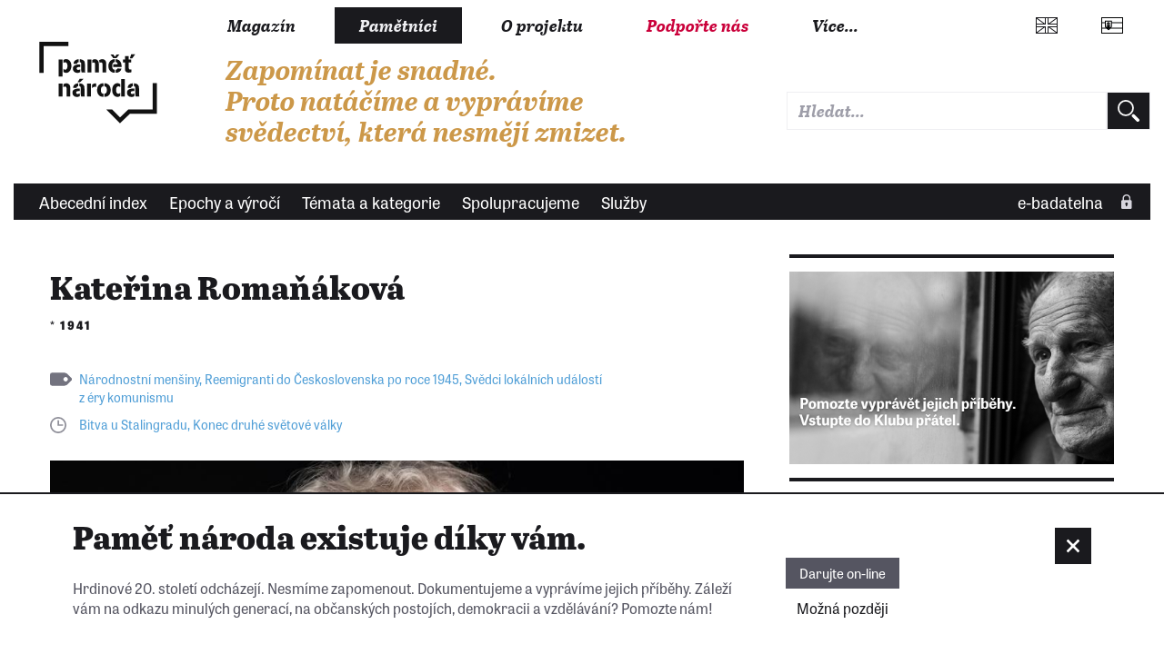

--- FILE ---
content_type: text/html; charset=UTF-8
request_url: https://www.pametnaroda.cz/en/romanakova-katerina-1941
body_size: 17739
content:
<!DOCTYPE html>
<html lang="cs" dir="ltr" prefix="og: https://ogp.me/ns#">
  <head>
    <meta charset="utf-8" />
<meta name="description" content="Kateřina Romaňáková, née Marťáková, was born on 21 January 1941 in the village of Skejuš (Scaius), Romania. Her ancestors moved there around 1850 from the village of Kamienka, which is now located in north-eastern Slovakia. She had six siblings but two died before coming of age. In 1941, her father joined the army, was taken captive in Stalingrad and only returned home in 1947. After WW II, Kateřina attended both a Slovak and a Romanian school in Skejuš. Life was hard there and the family hardly made a living from its farm. In 1949, they accepted the Czechoslovak government&#039;s offer for resettlement. They should have headed to Slovakia but the train dropped them off in Cheb, western Bohemia. In the end, they and 15 other families settled in Troskotovice, south Moravia, where they were given a farm left behind by the expelled Austrians. Kateřina respected her father&#039;s will and instead of studying, worked at the family farm since 16 years of age. In 1959, under communist pressure, they joined the Single Agricultural Cooperative. The same year, Kateřina moved to her sister&#039;s in Chomutov. Lacking qualification, she struggled to find a job there. She worked in a restaurant and then 32 years as a crane operator. Despite being officially considered Slovaks, the family learned in the 1970s that they were originally Ruthene Lemkos. Marťákovi and other families from Skejuše managed to retain the Ruthene customs and language, which their ancestors brought to Romania 150 years ago. Kateřina Romaňáková bears her nationality with pride. She established a renowned Ruthene music ensemble Skejušan, which tours both domestic and European festivals." />
<link rel="canonical" href="https://www.pametnaroda.cz/en/romanakova-katerina-1941" />
<link rel="image_src" href="https://www.pametnaroda.cz/sites/default/files/witness/1249/photo/48199-photo.jpg" />
<meta property="og:type" content="website" />
<meta property="og:url" content="https://www.pametnaroda.cz/en/romanakova-katerina-1941" />
<meta property="og:title" content="Kateřina Romaňáková (1941)" />
<meta property="og:description" content="Kateřina Romaňáková, née Marťáková, was born on 21 January 1941 in the village of Skejuš (Scaius), Romania. Her ancestors moved there around 1850 from the village of Kamienka, which is now located in north-eastern Slovakia. She had six siblings but two died before coming of age. In 1941, her father joined the army, was taken captive in Stalingrad and only returned home in 1947. After WW II, Kateřina attended both a Slovak and a Romanian school in Skejuš. Life was hard there and the family hardly made a living from its farm. In 1949, they accepted the Czechoslovak government&#039;s offer for resettlement. They should have headed to Slovakia but the train dropped them off in Cheb, western Bohemia. In the end, they and 15 other families settled in Troskotovice, south Moravia, where they were given a farm left behind by the expelled Austrians. Kateřina respected her father&#039;s will and instead of studying, worked at the family farm since 16 years of age. In 1959, under communist pressure, they joined the Single Agricultural Cooperative. The same year, Kateřina moved to her sister&#039;s in Chomutov. Lacking qualification, she struggled to find a job there. She worked in a restaurant and then 32 years as a crane operator. Despite being officially considered Slovaks, the family learned in the 1970s that they were originally Ruthene Lemkos. Marťákovi and other families from Skejuše managed to retain the Ruthene customs and language, which their ancestors brought to Romania 150 years ago. Kateřina Romaňáková bears her nationality with pride. She established a renowned Ruthene music ensemble Skejušan, which tours both domestic and European festivals." />
<meta property="og:image" content="https://www.pametnaroda.cz/sites/default/files/witness/1249/photo/48199-photo.jpg" />
<meta name="Generator" content="Drupal 10 (https://www.drupal.org)" />
<meta name="MobileOptimized" content="width" />
<meta name="HandheldFriendly" content="true" />
<meta name="viewport" content="width=device-width, initial-scale=1.0" />
<link rel="icon" href="/themes/custom/pametnaroda_frontend/favicon.ico" type="image/vnd.microsoft.icon" />
<link rel="alternate" hreflang="en" href="https://www.pametnaroda.cz/en/romanakova-katerina-1941" />
<link rel="alternate" hreflang="cs" href="https://www.pametnaroda.cz/cs/romanakova-katerina-1941" />

    <meta name="facebook-domain-verification" content="g3fw0ocsi3fz2vz4dw60qt5el19z2z" />
    <title>Kateřina Romaňáková (1941)</title>
    <link rel="stylesheet" href="https://use.typekit.net/hbj7xpr.css">
    <link rel="stylesheet" media="all" href="/sites/default/files/css/css_moxrmY0h2GVU8EkDu95q6KKXhUu0K2dNFderz1AsCGA.css?delta=0&amp;language=cs&amp;theme=pametnaroda_frontend&amp;include=eJwFwdEJACAIBcCFikaKF1kEpqH-uH13D5dCYDrRl6kEyWybdYCrR_KRXTw96LYBpw_HjBK-" />
<link rel="stylesheet" media="all" href="/sites/default/files/css/css_46Buc6Slq6xjXuEkVIpQaksYi4ii09Iy9TTRnCnltBM.css?delta=1&amp;language=cs&amp;theme=pametnaroda_frontend&amp;include=eJwFwdEJACAIBcCFikaKF1kEpqH-uH13D5dCYDrRl6kEyWybdYCrR_KRXTw96LYBpw_HjBK-" />
<link rel="stylesheet" media="all" href="https://use.typekit.net/hbj7xpr.css" />
<link rel="stylesheet" media="all" href="/sites/default/files/css/css_q9SM49-qJZaUnF5bl_GCE01J2-oV9RjAIIzAzojjMnQ.css?delta=3&amp;language=cs&amp;theme=pametnaroda_frontend&amp;include=eJwFwdEJACAIBcCFikaKF1kEpqH-uH13D5dCYDrRl6kEyWybdYCrR_KRXTw96LYBpw_HjBK-" />

    

                                                            <meta name="msapplication-TileColor" content="#ffffff">
        <meta name="theme-color" content="#ffffff">

      <script>
        window.dataLayer = window.dataLayer || [];

                window.dataLayer.push({
          'content_type': "witness",
          'non_interaction': true,
          'event': 'on_page_view',
        });
              </script>

    <!-- Google Tag Manager -->
    <script>(function(w,d,s,l,i){w[l]=w[l]||[];w[l].push({'gtm.start':
          new Date().getTime(),event:'gtm.js'});var f=d.getElementsByTagName(s)[0],
        j=d.createElement(s),dl=l!='dataLayer'?'&l='+l:'';j.async=true;j.src=
        'https://www.googletagmanager.com/gtm.js?id='+i+dl;f.parentNode.insertBefore(j,f);
      })(window,document,'script','dataLayer','GTM-W6RR5FX');</script>
    <!-- End Google Tag Manager -->

    <script src="https://ssp.seznam.cz/static/js/ssp.js"></script>
    <script src="https://d.seznam.cz/recass/js/sznrecommend-measure.min.js" data-webid="192"></script>
          </head>
  <body>
    <!-- Google Tag Manager (noscript) -->
    <noscript><iframe src="https://www.googletagmanager.com/ns.html?id=GTM-W6RR5FX"
                      height="0" width="0" style="display:none;visibility:hidden"></iframe></noscript>
    <!-- End Google Tag Manager (noscript) -->
    
    <div class="page page--article page--arch-witness">
	
	
	<header>
					<header>
  <div class="box b-014">

    <div class="b-014__nav-wrapper">

      <nav class="b-014a__nav-wrapper">

        <h1 class="b-014__logo" data-domain-language="cs">
  <a href="/en" title="Domů" rel="home" class="b-014__logo-link">
    <span class="hidden">Paměť národa</span>
  </a>
</h1>


        
<div class="b-014__mobile-nav-opener">
  <a href="#" class="b-014__mobile-nav-opener-link">
    Menu
  </a>
</div>


  <div class="b-014__mobile-primary-nav-opener b-014__mobile-primary-nav-opener--collapsed">
    <a href="#" class="b-014__mobile-primary-nav-opener-link">
      Pamětníci
    </a>
  </div>

  <ul class="b-014a__nav b-014a__nav--mobile-collapsed">
      <li class="b-014a__nav-item ">
              <a href="https://magazin.pametnaroda.cz" class="b-014a__nav-item-link">Magazín</a>
          </li>
      <li class="b-014a__nav-item b-014a__nav-item--current">
              <a href="/en/archive" class="b-014a__nav-item-link">Pamětníci</a>
          </li>
      <li class="b-014a__nav-item ">
              <a href="/en/about-project" class="b-014a__nav-item-link">O projektu</a>
          </li>
      <li class="b-014a__nav-item ">
              <a href="https://podporte.pametnaroda.cz/?utm_source=PN&amp;utm_medium=menu&amp;utm_campaign=podporte" target="_blank" class="b-014a__nav-item-link">Podpořte nás</a>
          </li>
    <li class="b-014a__nav-item b-014a__nav-item--more">
    <a href="#" class="b-014a__nav-item-link">
      Více...    </a>
  </li>
</ul>






      </nav><!-- end of b-014a__nav-wrapper -->


      <nav class="b-014b__nav-wrapper">

        <div class="b-014b__nav-wrapper-nest">

          
<ul class="b-014b__nav">
      <li class="b-014b__nav-item">
      <a href="https://pomoc.pametnaroda.cz/" class="b-014b__nav-item-link">Centrum pomoci Paměti národa</a>
    </li>
      <li class="b-014b__nav-item">
      <a href="https://institut.pametnaroda.cz/" class="b-014b__nav-item-link"> Instituty Paměti národa</a>
    </li>
      <li class="b-014b__nav-item">
      <a href="https://www.pribehynasichsousedu.cz" class="b-014b__nav-item-link">Příběhy našich sousedů</a>
    </li>
      <li class="b-014b__nav-item">
      <a href="https://www.postbellum.cz/pobocky/" class="b-014b__nav-item-link">Pobočky Paměti národa</a>
    </li>
      <li class="b-014b__nav-item">
      <a href="https://podporte.pametnaroda.cz/" class="b-014b__nav-item-link">Klub přátel Paměti národa</a>
    </li>
      <li class="b-014b__nav-item">
      <a href="https://www.pribehy20stoleti.cz" class="b-014b__nav-item-link">Příběhy 20. století</a>
    </li>
      <li class="b-014b__nav-item">
      <a href="https://www.myjsmetonevzdali.cz" class="b-014b__nav-item-link">My jsme to nevzdali</a>
    </li>
      <li class="b-014b__nav-item">
      <a href="https://www.behpropametnaroda.cz/" class="b-014b__nav-item-link">Běh pro Paměť národa</a>
    </li>
      <li class="b-014b__nav-item">
      <a href="http://kolegium.pametnaroda.cz/" class="b-014b__nav-item-link">Kolegium Paměti národa</a>
    </li>
      <li class="b-014b__nav-item">
      <a href="http://www.mistapametinaroda.cz/" class="b-014b__nav-item-link">Místa Paměti národa</a>
    </li>
      <li class="b-014b__nav-item">
      <a href="https://divadlo.pametnaroda.cz/" class="b-014b__nav-item-link">Divadlo Paměti národa</a>
    </li>
      <li class="b-014b__nav-item">
      <a href="https://denveteranu.pametnaroda.cz/" class="b-014b__nav-item-link">Den veteránů</a>
    </li>
      <li class="b-014b__nav-item">
      <a href="http://eshop.pametnaroda.cz/" class="b-014b__nav-item-link">E-shop Paměti národa</a>
    </li>
      <li class="b-014b__nav-item">
      <a href="https://ceny.pametnaroda.cz/" class="b-014b__nav-item-link">Ceny Paměti národa</a>
    </li>
      <li class="b-014b__nav-item">
      <a href="https://www.postbellum.cz/co-delame/workshopy/" class="b-014b__nav-item-link">Workshopy</a>
    </li>
      <li class="b-014b__nav-item">
      <a href="https://www.postbellum.cz/o-nas/lide/" class="b-014b__nav-item-link">Lidé</a>
    </li>
  </ul>


        </div>

      </nav><!-- end of b-014b__nav-wrapper -->

      <nav class="b-014c__nav-wrapper">

        <ul class="b-014c__nav">
                           <li hreflang="en"
      class="b-014c__nav-item b-014c__nav-item--mobile-collapsed b-014c__nav-item--language b-014c__nav-item--language-eng"><a href="https://www.memoryofnations.eu/en/romanakova-katerina-1941" class="b-014c__nav-item-link" hreflang="en"></a></li>              <li hreflang="sk"
      class="b-014c__nav-item b-014c__nav-item--mobile-collapsed b-014c__nav-item--language b-014c__nav-item--language-svk"><a href="https://www.memoryofnations.sk/sk/romanakova-katerina-1941" class="b-014c__nav-item-link" hreflang="sk"></a></li>

          <li class="b-014c__nav-item b-014c__nav-item--mobile-collapsed b-014c__nav-item--search">
              <div class="pametnaroda-search-header-search-block-form b-014c__search-form-wrapper" data-drupal-selector="pametnaroda-search-header-search-block-form" id="block-pametnarodaheadersearchblock">
  
    
      <form block_id="pametnarodaheadersearchblock" action="/en/romanakova-katerina-1941" method="post" id="pametnaroda-search-header-search-block-form" accept-charset="UTF-8" class="b-014c__search-form">
    
<input type="text"  data-drupal-selector="edit-header-search-text" type="text" id="edit-header-search-text" name="header_search_text" value="" size="60" maxlength="128" class="form-text input input--theme-pn"  class="input input--theme-pn" placeholder="Hledat...">

    <input autocomplete="off" data-drupal-selector="form-gugyf96xfew3nbvcntgvw6j2kkksbtrmhdiua6gyfm4" type="hidden" name="form_build_id" value="form-GugyF96xFEw3nbvcNTGVW6J2kkKsBTRmhdIua6GYfm4" class="input input--theme-outline" />
    <input data-drupal-selector="edit-pametnaroda-search-header-search-block-form" type="hidden" name="form_id" value="pametnaroda_search_header_search_block_form" class="input input--theme-outline" />
<div class="button button-form-flat form-actions js-form-wrapper form-wrapper" data-drupal-selector="edit-actions" id="edit-actions">
    <input type="submit" placeholder=""  data-drupal-selector="edit-submit" type="submit" id="edit-submit" value="" class="button js-form-submit form-submit button-form-flat button-form-flat--large">

</div>

</form>

  </div>

          </li>
        </ul>

      </nav><!-- end of b-014c__nav-wrapper -->

      <nav class="b-014d__nav-wrapper">

          <div class="b-014__site-slogan" data-domain-language="cs">
  Zapomínat je snadné. Proto natáčíme a vyprávíme svědectví, která nesmějí zmizet.
</div>



      </nav><!-- end of b-014d__nav-wrapper -->

    </div>
  </div>
    <div class="box b-016">

    <nav class="b-016__nav-wrapper b-016__nav-wrapper--mobile-collapsed">

      <ul class="b-016__nav">
    <li class="b-016__nav-item ">
    <a href="/en/witnesses-alphabetic" class="b-016__nav-item-link">
      Abecední index
    </a>
  </li>
    <li class="b-016__nav-item ">
    <a href="/en/epics" class="b-016__nav-item-link">
      Epochy a výročí
    </a>
  </li>
    <li class="b-016__nav-item ">
    <a href="/en/topics" class="b-016__nav-item-link">
      Témata a kategorie
    </a>
  </li>
    <li class="b-016__nav-item ">
    <a href="/en/institutions" class="b-016__nav-item-link">
      Spolupracujeme
    </a>
  </li>
    <li class="b-016__nav-item ">
    <a href="/en/services" class="b-016__nav-item-link">
      Služby
    </a>
  </li>
  </ul>

      

      <ul class="b-016__nav b-016__nav--login">
        <li class="b-016__nav-item b-016__nav-item--login ">
          <a href="/cs/user" class="b-016__nav-item-link"
             target="_parent">
                          e-badatelna
          </a>
          <div class="b-016__researcher-login-wrapper">
                                
  <div class="researcher-login">
	
	<form class="researcher-login__content" data-drupal-selector=user-login-form action=/en/romanakova-katerina-1941?destination=/en/romanakova-katerina-1941 method=post id=user-login-form accept-charset=UTF-8>
		
		    <label class="label label--input-text" for="dummy-input-id">Vstup do e-badatelny</label>
		<input type="text" autocorrect=none autocapitalize=none spellcheck=false autocomplete=username data-drupal-selector=edit-name id=edit-name name=name size=15 maxlength=60 required=required aria-required=true   class="input input--theme-pn" placeholder="Uživatelské jméno">
		<input type="password" autocomplete=current-password data-drupal-selector=edit-pass id=edit-pass name=pass size=15 maxlength=128 required=required aria-required=true   class="input input--theme-pn" placeholder="Heslo">
					    <input data-drupal-selector="edit-user-login-form" type="hidden" name="form_id" value="user_login_form" class="input input--theme-outline" />

							    <input autocomplete="off" data-drupal-selector="form-il9xw3gqjbxtlfv2smevoalvlvmfizw3jizww-d7u4i" type="hidden" name="form_build_id" value="form-iL9xw3GqJBXTLfV2smEvOAlvLVmFIZw3jizWw_D7U4I" class="input input--theme-outline" />

				<div class="researcher-login__content-row-action">
			<button class="button button-form-flat " formaction="">
	
	<span class="button-form-flat__label">
		Přihlásit se
	</span>
	
</button>
			<a href="/cs/user/password" class="researcher-login__subaction">Zapomenuté heslo?</a>
		</div>
	</form>
	
	<form class="researcher-login__signup">
		<button formaction="/cs/user/register" class="button button-form-flat button-form-flat--primary ">
	
	<span class="button-form-flat__label">
		Zaregistrovat se
	</span>
	
</button>
	</form>
	
</div>


                        </div>
        </li>
      </ul>

    </nav>

  </div>
  
</header>

			</header>
	
	<main class="main" role="main">
		
		<div class="content">
			
			<div class="inner-content-wrapper">
				
				<div class="row">
					<div class="col-md-8">
													  <div>
    <div data-drupal-messages-fallback class="hidden"></div>
<div id="block-mainpagecontent">
  
    
      
<div class="pnn-article-header">
	
	<div class="main-content-header">
	<h1 class="">Kateřina Romaňáková</h1>
	
			<h2 class="">*&nbsp;1941</h2>
	</div>
	
	<div class="tag tag--listing ">
		    				<a href="https://www.pametnaroda.cz/cs/narodnostni-mensiny" class="tag__link">Národnostní menšiny</a>,    				<a href="https://www.pametnaroda.cz/cs/reemigranti-do-ceskoslovenska-po-roce-1945" class="tag__link">Reemigranti do Československa po roce 1945</a>,    				<a href="https://www.pametnaroda.cz/cs/svedci-lokalnich-udalosti-z-ery-komunismu" class="tag__link">Svědci lokálních událostí z éry komunismu</a>    			
	
</div>
	
	<div class="anniversary anniversary--listing ">
	
	    							<a href="https://www.pametnaroda.cz/cs/bitva-u-stalingradu" class="anniversary__link">Bitva u Stalingradu</a>,							<a href="https://www.pametnaroda.cz/cs/konec-druhe-svetove-valky-1" class="anniversary__link">Konec druhé světové války</a>					    </div>
	
	<a name="recording"></a>
	<div class="pnn-article-header__visual">
					



<div class="box pnb-player">

	<div class="pnb-player__media">

		<div class="pnb-player__media-audio">
			<audio id="pnb-player__media-audio-element" class="video-js vjs-fluid" playsinline controls preload="auto">
				<p class="vjs-no-js"></p>
			</audio>
		</div>

		<div class="pnb-player__media-video">
			<video id="pnb-player__media-video-element" class="video-js vjs-fluid" controls preload="auto" allowfullscreen="true">
				<p class="vjs-no-js"></p>
			</video>
		</div>

	</div>

	
	
	
	


	<ul class="pnb-player__playlist">

		
		      
						
						
			
			
			<li class="pnb-player__playlist-item pnb-player__playlist-item--active "
						    data-pl-item-type="video"
			    data-pl-item-clipid="58296"
			    data-pl-item-title="Seeing a car for the first time"
			    data-pl-item-src="https://server5.streaming.cesnet.cz/vod/_definst/smil:others/postbellum/19987/19987.smil/playlist.m3u8"
			    data-pl-item-poster="https://www.pametnaroda.cz/sites/default/files/styles/clip_poster/public/witness/1249/photo/48348-photo.jpg?itok=As4mLXSN"
						>

				<div class="pnb-player__playlist-item-head">
					<div class="pnb-player__playlist-item-control">
						<div class="pnb-player__playlist-item-index">
							<span>1</span>
						</div>


												<div class="pnb-player__playlist-item-playback">
															<a href="#" class="button button-playback button-playback--play">
	<div class="button__label">
		Přehrát
	</div>
</a>
								<a href="#" class="button button-playback button-playback--pause">
	<div class="button__label">
		Pozastavit
	</div>
</a>
													</div>
					</div>

					<div class="pnb-player__playlist-item-wrap">
						<div class="pnb-player__playlist-item-label">

							<div class="pnb-player__playlist-item-title">
																										<h3 class="">
	<a href="" class="pnb-player__playlist-item-title-link"  target="_parent">
		Seeing a car for the first time
	</a>
</h3>
																<span class="pnb-player__playlist-item-title-mediatype">
								(video)
								</span>
							</div>

															<div class="meta-media-duration">
	<span class="meta-media-duration__label">délka:</span>&nbsp;<span class="meta-media-duration__value">01:28</span>
</div>
							
							
							                                                                                        						</div>
					</div>

																<div class="pnb-player__playlist-item-download">
														<a href="https://www.pametnaroda.cz/system/files/witness/1249/19987-audio.mp3" class="button button-download button-download--spaced" title="Download file" download>
	<div class="button__label">
		Download file
	</div>
</a>
						</div>
					
					<div class="pnb-player__playlist-item-info">
												<a href="#" class="button button-info button-info--spaced">
	<div class="button__label">
		Info
	</div>
</a>
					</div>
				</div>


												<div class="pnb-player__playlist-item-description">
					<div class="playlist-item-desc">
	
		        <p class="">
		"As the Czechoslovak government was calling for its 'children' to return to homeland, my mum insisted on using this opportunity. She told my dad: 'If you want to stay, stay.' In the end, my dad agreed. They sold whatever they could but the house and fields stayed behind. We loaded our things in a train. Let me tell you that I saw the first car in my life while moving from Romania. They came to pick us up in trucks. It was the brand Avie. This was our first encounter with a car. They put us into a coach. The first ones who were leaving in 1947 rode on railway cars intended for cattle. They had straw there, and brought their duvets. Whole families with babies had spent 14 days on that train. So, when they arrived, they were freezing cold." 	
		</p>
    
            <dl class="meta-media-def">
		<div class="cleaner"></div>
</dl>

    
    
    
    			</div>
				</div>
							</li>
		      
						
						
			
			
			<li class="pnb-player__playlist-item "
						    data-pl-item-type="video"
			    data-pl-item-clipid="58297"
			    data-pl-item-title="1949 - Journey from Romania"
			    data-pl-item-src="https://server5.streaming.cesnet.cz/vod/_definst/smil:others/postbellum/19988/19988.smil/playlist.m3u8"
			    data-pl-item-poster="https://www.pametnaroda.cz/sites/default/files/styles/clip_poster/public/witness/1249/photo/48348-photo.jpg?itok=As4mLXSN"
						>

				<div class="pnb-player__playlist-item-head">
					<div class="pnb-player__playlist-item-control">
						<div class="pnb-player__playlist-item-index">
							<span>2</span>
						</div>


												<div class="pnb-player__playlist-item-playback">
															<a href="#" class="button button-playback button-playback--play">
	<div class="button__label">
		Přehrát
	</div>
</a>
								<a href="#" class="button button-playback button-playback--pause">
	<div class="button__label">
		Pozastavit
	</div>
</a>
													</div>
					</div>

					<div class="pnb-player__playlist-item-wrap">
						<div class="pnb-player__playlist-item-label">

							<div class="pnb-player__playlist-item-title">
																										<h3 class="">
	<a href="" class="pnb-player__playlist-item-title-link"  target="_parent">
		1949 - Journey from Romania
	</a>
</h3>
																<span class="pnb-player__playlist-item-title-mediatype">
								(video)
								</span>
							</div>

															<div class="meta-media-duration">
	<span class="meta-media-duration__label">délka:</span>&nbsp;<span class="meta-media-duration__value">01:32</span>
</div>
							
							
							                                                                                        						</div>
					</div>

																<div class="pnb-player__playlist-item-download">
														<a href="https://www.pametnaroda.cz/system/files/witness/1249/19988-audio.mp3" class="button button-download button-download--spaced" title="Download file" download>
	<div class="button__label">
		Download file
	</div>
</a>
						</div>
					
					<div class="pnb-player__playlist-item-info">
												<a href="#" class="button button-info button-info--spaced">
	<div class="button__label">
		Info
	</div>
</a>
					</div>
				</div>


												<div class="pnb-player__playlist-item-description">
					<div class="playlist-item-desc">
	
		        <p class="">
		"On the train, we were placed in a regular compartment with wooden seats. We had spent 14 days sitting and sleeping on the floor. There were six of us there." - "What did you take along?" - "Food and whatever we could. My cousin brought tomatoes and I kept eating them up until there were none left. I don't know why. Bread, pots, grease, flour." - "Had your parents known where were you headed?" - "They were told we were going back to Slovakia where their ancestors used to live. But then they realized we kept going, mountains everywhere. My daddy said: 'See, I told you we were going to the mountains. It is all rocks, what will we do now?!' Then we ended up in Cheb [western Bohemia]. The first thing I recall is them giving us clothes and about 300 CZK per person. And they made us chicory coffee. We loved it so we kept coming for more. Back in Skejuše, we hadn't had such delicacies."	
		</p>
    
            <dl class="meta-media-def">
		<div class="cleaner"></div>
</dl>

    
    
    
    			</div>
				</div>
							</li>
		      
						
						
			
			
			<li class="pnb-player__playlist-item "
						    data-pl-item-type="video"
			    data-pl-item-clipid="58295"
			    data-pl-item-title="Finding out about their nationality"
			    data-pl-item-src="https://server5.streaming.cesnet.cz/vod/_definst/smil:others/postbellum/19986/19986.smil/playlist.m3u8"
			    data-pl-item-poster="https://www.pametnaroda.cz/sites/default/files/styles/clip_poster/public/witness/1249/photo/48348-photo.jpg?itok=As4mLXSN"
						>

				<div class="pnb-player__playlist-item-head">
					<div class="pnb-player__playlist-item-control">
						<div class="pnb-player__playlist-item-index">
							<span>3</span>
						</div>


												<div class="pnb-player__playlist-item-playback">
															<a href="#" class="button button-playback button-playback--play">
	<div class="button__label">
		Přehrát
	</div>
</a>
								<a href="#" class="button button-playback button-playback--pause">
	<div class="button__label">
		Pozastavit
	</div>
</a>
													</div>
					</div>

					<div class="pnb-player__playlist-item-wrap">
						<div class="pnb-player__playlist-item-label">

							<div class="pnb-player__playlist-item-title">
																										<h3 class="">
	<a href="" class="pnb-player__playlist-item-title-link"  target="_parent">
		Finding out about their nationality
	</a>
</h3>
																<span class="pnb-player__playlist-item-title-mediatype">
								(video)
								</span>
							</div>

															<div class="meta-media-duration">
	<span class="meta-media-duration__label">délka:</span>&nbsp;<span class="meta-media-duration__value">01:31</span>
</div>
							
							
							                                                                                        						</div>
					</div>

																<div class="pnb-player__playlist-item-download">
														<a href="https://www.pametnaroda.cz/system/files/witness/1249/19986-audio.mp3" class="button button-download button-download--spaced" title="Download file" download>
	<div class="button__label">
		Download file
	</div>
</a>
						</div>
					
					<div class="pnb-player__playlist-item-info">
												<a href="#" class="button button-info button-info--spaced">
	<div class="button__label">
		Info
	</div>
</a>
					</div>
				</div>


												<div class="pnb-player__playlist-item-description">
					<div class="playlist-item-desc">
	
		        <p class="">
		"We always thought we were Slovaks. But then it turned out that the area where our ancestors came from was Carpathian Ruthenia. In the end, Mr. Mušinka - an ethnologist - began visiting us and convinced us. He said: 'Come take a look, your names are written there. You are Ruthenes.' Ruthenes are further divided into Lemkos and Hutsuls and what not; supposedly, we are Lemkos." - "When did you find out?" - "We found out when the ethnologist began visiting us. He came to my parents at around 1972." - "What did this revelation mean to you?" - "I belived it but the others were not so sure. They told me: 'We are Slovaks; our papers say so.' But as soon as we began visiting the village of Kamianka, they found out it was true. Kamienka is the native village of my ancestors. Kamienka and Jarabina - that used to be part of Carpathian Ruthenia."	
		</p>
    
            <dl class="meta-media-def">
		<div class="cleaner"></div>
</dl>

    
    
    
    			</div>
				</div>
							</li>
		      
						
						
			
			
			<li class="pnb-player__playlist-item "
						    data-pl-item-type="audio"
			    data-pl-item-clipid="46251"
			    data-pl-item-title="It Was Good That The Parents Decided To Leave"
			    data-pl-item-src="https://www.pametnaroda.cz/system/files/witness/1249/7307-audio.mp3"
			    data-pl-item-poster="https://www.pametnaroda.cz/sites/default/files/styles/clip_poster/public/witness/1249/photo/48348-photo.jpg?itok=As4mLXSN"
						>

				<div class="pnb-player__playlist-item-head">
					<div class="pnb-player__playlist-item-control">
						<div class="pnb-player__playlist-item-index">
							<span>4</span>
						</div>


												<div class="pnb-player__playlist-item-playback">
															<a href="#" class="button button-playback button-playback--play">
	<div class="button__label">
		Přehrát
	</div>
</a>
								<a href="#" class="button button-playback button-playback--pause">
	<div class="button__label">
		Pozastavit
	</div>
</a>
													</div>
					</div>

					<div class="pnb-player__playlist-item-wrap">
						<div class="pnb-player__playlist-item-label">

							<div class="pnb-player__playlist-item-title">
																										<h3 class="">
	<a href="" class="pnb-player__playlist-item-title-link"  target="_parent">
		It Was Good That The Parents Decided To Leave
	</a>
</h3>
																<span class="pnb-player__playlist-item-title-mediatype">
								(audio)
								</span>
							</div>

															<div class="meta-media-duration">
	<span class="meta-media-duration__label">délka:</span>&nbsp;<span class="meta-media-duration__value">01:30</span>
</div>
							
							
							                                                                                        						</div>
					</div>

																<div class="pnb-player__playlist-item-download">
														<a href="https://www.pametnaroda.cz/system/files/witness/1249/7307-audio.mp3" class="button button-download button-download--spaced" title="Download file" download>
	<div class="button__label">
		Download file
	</div>
</a>
						</div>
					
					<div class="pnb-player__playlist-item-info">
												<a href="#" class="button button-info button-info--spaced">
	<div class="button__label">
		Info
	</div>
</a>
					</div>
				</div>


												<div class="pnb-player__playlist-item-description">
					<div class="playlist-item-desc">
	
		        <p class="">
		“Do you know why your parents wanted to come here?” 

“They simply knew that they belonged here, that they belonged to Slovakia, and they wanted to go to Slovakia. But the Czech government had large depopulated areas after the Germans had been forcibly evicted. But we weren’t told where we would go, and my parents thought that they were going to Slovakia, but suddenly they ended up in Cheb. They have been deceived in this respect. But God be thanked for this. Sometimes when I pray, I thank God that he had given my parents this idea to leave. Because people there by no means live so well as we do here. They still live in the old-fashioned way there. They don’t wear the traditional folk costumes anymore, but they live like in the old times. Without bathrooms, without everything. They wash in a wash-basin, and it comes as a complete shock to our kids when they come there, and see that there is no bathroom where they could wash.”	
		</p>
    
            <dl class="meta-media-def">
		<div class="cleaner"></div>
</dl>

    
    
    
    			</div>
				</div>
							</li>
		      
						
						
			
			
			<li class="pnb-player__playlist-item "
						    data-pl-item-type="audio"
			    data-pl-item-clipid="46252"
			    data-pl-item-title="We Have Nothing In Common With The Romanians!"
			    data-pl-item-src="https://www.pametnaroda.cz/system/files/witness/1249/7308-audio.mp3"
			    data-pl-item-poster="https://www.pametnaroda.cz/sites/default/files/styles/clip_poster/public/witness/1249/photo/48348-photo.jpg?itok=As4mLXSN"
						>

				<div class="pnb-player__playlist-item-head">
					<div class="pnb-player__playlist-item-control">
						<div class="pnb-player__playlist-item-index">
							<span>5</span>
						</div>


												<div class="pnb-player__playlist-item-playback">
															<a href="#" class="button button-playback button-playback--play">
	<div class="button__label">
		Přehrát
	</div>
</a>
								<a href="#" class="button button-playback button-playback--pause">
	<div class="button__label">
		Pozastavit
	</div>
</a>
													</div>
					</div>

					<div class="pnb-player__playlist-item-wrap">
						<div class="pnb-player__playlist-item-label">

							<div class="pnb-player__playlist-item-title">
																										<h3 class="">
	<a href="" class="pnb-player__playlist-item-title-link"  target="_parent">
		We Have Nothing In Common With The Romanians!
	</a>
</h3>
																<span class="pnb-player__playlist-item-title-mediatype">
								(audio)
								</span>
							</div>

															<div class="meta-media-duration">
	<span class="meta-media-duration__label">délka:</span>&nbsp;<span class="meta-media-duration__value">00:50</span>
</div>
							
							
							                                                                                        						</div>
					</div>

																<div class="pnb-player__playlist-item-download">
														<a href="https://www.pametnaroda.cz/system/files/witness/1249/7308-audio.mp3" class="button button-download button-download--spaced" title="Download file" download>
	<div class="button__label">
		Download file
	</div>
</a>
						</div>
					
					<div class="pnb-player__playlist-item-info">
												<a href="#" class="button button-info button-info--spaced">
	<div class="button__label">
		Info
	</div>
</a>
					</div>
				</div>


												<div class="pnb-player__playlist-item-description">
					<div class="playlist-item-desc">
	
		        <p class="">
		“May I ask you why your parents wanted to leave Romania and come here?” 

“Well, they were not at home there. People were telling us: ´You are Slovaks, go to your Slovakia.´ But then we came here and they were telling us again: ´You are Romanians, go to Romania.´ Some people even used swear words. My parents were very angry because of this. For example in Moravia, in Troskotovice, they are still convinced that we are Romanians, even today. But we really have nothing in common with the Romanians!”	
		</p>
    
            <dl class="meta-media-def">
		<div class="cleaner"></div>
</dl>

    
    
    
    			</div>
				</div>
							</li>
		      
						
						
			
			
			<li class="pnb-player__playlist-item "
						    data-pl-item-type="audio"
			    data-pl-item-clipid="46259"
			    data-pl-item-title="Where Is My Home?"
			    data-pl-item-src="https://www.pametnaroda.cz/system/files/witness/1249/7315-audio.mp3"
			    data-pl-item-poster="https://www.pametnaroda.cz/sites/default/files/styles/clip_poster/public/witness/1249/photo/48348-photo.jpg?itok=As4mLXSN"
						>

				<div class="pnb-player__playlist-item-head">
					<div class="pnb-player__playlist-item-control">
						<div class="pnb-player__playlist-item-index">
							<span>6</span>
						</div>


												<div class="pnb-player__playlist-item-playback">
															<a href="#" class="button button-playback button-playback--play">
	<div class="button__label">
		Přehrát
	</div>
</a>
								<a href="#" class="button button-playback button-playback--pause">
	<div class="button__label">
		Pozastavit
	</div>
</a>
													</div>
					</div>

					<div class="pnb-player__playlist-item-wrap">
						<div class="pnb-player__playlist-item-label">

							<div class="pnb-player__playlist-item-title">
																										<h3 class="">
	<a href="" class="pnb-player__playlist-item-title-link"  target="_parent">
		Where Is My Home?
	</a>
</h3>
																<span class="pnb-player__playlist-item-title-mediatype">
								(audio)
								</span>
							</div>

															<div class="meta-media-duration">
	<span class="meta-media-duration__label">délka:</span>&nbsp;<span class="meta-media-duration__value">00:40</span>
</div>
							
							
							                                                                                        						</div>
					</div>

																<div class="pnb-player__playlist-item-download">
														<a href="https://www.pametnaroda.cz/system/files/witness/1249/7315-audio.mp3" class="button button-download button-download--spaced" title="Download file" download>
	<div class="button__label">
		Download file
	</div>
</a>
						</div>
					
					<div class="pnb-player__playlist-item-info">
												<a href="#" class="button button-info button-info--spaced">
	<div class="button__label">
		Info
	</div>
</a>
					</div>
				</div>


												<div class="pnb-player__playlist-item-description">
					<div class="playlist-item-desc">
	
		        <p class="">
		“Where is your home actually? You speak about Romania, Slovakia…” 

“Here. Here. I spent less than eight years in Romania, seven and a half. I spent the following eight or nine years in Moravia, and since 1959 I have been living here in Chomutov.”	
		</p>
    
            <dl class="meta-media-def">
		<div class="cleaner"></div>
</dl>

    
    
    
    			</div>
				</div>
							</li>
		      
						
						
			
			
			<li class="pnb-player__playlist-item "
						    data-pl-item-type="audio"
			    data-pl-item-clipid="46250"
			    data-pl-item-title="Arrival To Czechoslovakia"
			    data-pl-item-src="https://www.pametnaroda.cz/system/files/witness/1249/7306-audio.mp3"
			    data-pl-item-poster="https://www.pametnaroda.cz/sites/default/files/styles/clip_poster/public/witness/1249/photo/48348-photo.jpg?itok=As4mLXSN"
						>

				<div class="pnb-player__playlist-item-head">
					<div class="pnb-player__playlist-item-control">
						<div class="pnb-player__playlist-item-index">
							<span>7</span>
						</div>


												<div class="pnb-player__playlist-item-playback">
															<a href="#" class="button button-playback button-playback--play">
	<div class="button__label">
		Přehrát
	</div>
</a>
								<a href="#" class="button button-playback button-playback--pause">
	<div class="button__label">
		Pozastavit
	</div>
</a>
													</div>
					</div>

					<div class="pnb-player__playlist-item-wrap">
						<div class="pnb-player__playlist-item-label">

							<div class="pnb-player__playlist-item-title">
																										<h3 class="">
	<a href="" class="pnb-player__playlist-item-title-link"  target="_parent">
		Arrival To Czechoslovakia
	</a>
</h3>
																<span class="pnb-player__playlist-item-title-mediatype">
								(audio)
								</span>
							</div>

															<div class="meta-media-duration">
	<span class="meta-media-duration__label">délka:</span>&nbsp;<span class="meta-media-duration__value">01:55</span>
</div>
							
							
							                                                                                        						</div>
					</div>

																<div class="pnb-player__playlist-item-download">
														<a href="https://www.pametnaroda.cz/system/files/witness/1249/7306-audio.mp3" class="button button-download button-download--spaced" title="Download file" download>
	<div class="button__label">
		Download file
	</div>
</a>
						</div>
					
					<div class="pnb-player__playlist-item-info">
												<a href="#" class="button button-info button-info--spaced">
	<div class="button__label">
		Info
	</div>
</a>
					</div>
				</div>


												<div class="pnb-player__playlist-item-description">
					<div class="playlist-item-desc">
	
		        <p class="">
		“Some things I remember…the journey took one week. We had a train, and there was a train compartment for us. There were two families in one compartment, the five of us, plus Máňa and the children, so all together there were eight of us. Beside that, there were separate carriages, where the most essential furniture was loaded. If people wanted, they could take their furniture with them, but not everybody owned some furniture, they didn’t have many things at that time. Things like food and other stuff were therefore loaded into these carriages. Some people then settled in Volary, in Chlum, some separated and remained in Cheb, and we went to live in Moravia – there is a tiny village called Troskotovice between Mikulov, Znojmo and Pohořelice. We went there, because my mom’s sister had already been living there.”	
		</p>
    
            <dl class="meta-media-def">
		<div class="cleaner"></div>
</dl>

    
    
    
    			</div>
				</div>
							</li>
		      
																				<li class="pnb-player__playlist-regonly-separator">
						Celé nahrávky
					</li>
								              
													
			
			
			<li class="pnb-player__playlist-item  pnb-player__playlist-item--locked"
						>

				<div class="pnb-player__playlist-item-head">
					<div class="pnb-player__playlist-item-control">
						<div class="pnb-player__playlist-item-index">
							<span>1</span>
						</div>


												<div class="pnb-player__playlist-item-playback">
															<div class="button button-playback button-playback--locked"></div>
													</div>
					</div>

					<div class="pnb-player__playlist-item-wrap">
						<div class="pnb-player__playlist-item-label">

							<div class="pnb-player__playlist-item-title">
																	<h3 class="">Chomutov, 03.05.2006</h3>
																<span class="pnb-player__playlist-item-title-mediatype">
								(audio)
								</span>
							</div>

															<div class="meta-media-duration">
	<span class="meta-media-duration__label">délka:</span>&nbsp;<span class="meta-media-duration__value">01:44:11</span>
</div>
							
															<div class="meta-media-project">
	<span class="meta-media-project__context">nahrávka pořízena v rámci projektu</span>&nbsp;<a href="/en/sudetenland-destinies" class="meta-media-project__link">Sudetenland destinies</a>
</div>
							
							                                                                                        						</div>
					</div>

																<div class="pnb-player__playlist-item-download">
															<a href="#" class="button button-download button-download--spaced button-download--disabled" title="Download file" download>
	<div class="button__label">
		Download file
	</div>
</a>
						</div>
					
					<div class="pnb-player__playlist-item-info">
												<a href="#" class="button button-info button-info--spaced button-info--disabled">
	<div class="button__label">
		Info
	</div>
</a>
					</div>
				</div>


											</li>
		      
														              
													
			
			
			<li class="pnb-player__playlist-item  pnb-player__playlist-item--locked"
						>

				<div class="pnb-player__playlist-item-head">
					<div class="pnb-player__playlist-item-control">
						<div class="pnb-player__playlist-item-index">
							<span>2</span>
						</div>


												<div class="pnb-player__playlist-item-playback">
															<div class="button button-playback button-playback--locked"></div>
													</div>
					</div>

					<div class="pnb-player__playlist-item-wrap">
						<div class="pnb-player__playlist-item-label">

							<div class="pnb-player__playlist-item-title">
																	<h3 class="">Praha, 14.08.2017</h3>
																<span class="pnb-player__playlist-item-title-mediatype">
								(audio)
								</span>
							</div>

															<div class="meta-media-duration">
	<span class="meta-media-duration__label">délka:</span>&nbsp;<span class="meta-media-duration__value">01:48:37</span>
</div>
							
															<div class="meta-media-project">
	<span class="meta-media-project__context">nahrávka pořízena v rámci projektu</span>&nbsp;<a href="/en/were-not-alone-stories-our-minorities" class="meta-media-project__link">We&#039;re not alone: the stories of our minorities</a>
</div>
							
							                                                                                        						</div>
					</div>

																<div class="pnb-player__playlist-item-download">
															<a href="#" class="button button-download button-download--spaced button-download--disabled" title="Download file" download>
	<div class="button__label">
		Download file
	</div>
</a>
						</div>
					
					<div class="pnb-player__playlist-item-info">
												<a href="#" class="button button-info button-info--spaced button-info--disabled">
	<div class="button__label">
		Info
	</div>
</a>
					</div>
				</div>


											</li>
			</ul>



				<div class="pnb-player__playlist-appendix">
			Celé nahrávky jsou k dispozici pouze pro přihlášené uživatele.
		</div>
	
</div>
			</div>
	
</div>
<a name="biography"></a>
<div class="node pnn-article-body">

	<div class="social-share-vert">
                <a href="/cs/romanakova-katerina-20170814-0"
   class="button button-social button-social--bgcol button-social--print"
   target="_blank">
	<span>Verze pro tisk</span>
</a>
                                <a href="https://www.facebook.com/sharer/sharer.php?u=https://www.pametnaroda.cz/en/romanakova-katerina-1941" class="button button-social button-social--bgcol button-social--facebook">
	<span>Facebook</span>
</a>                                    <a href="https://twitter.com/intent/tweet?text=Read story of Kateřina Romaňáková&amp;url=https://www.pametnaroda.cz/en/romanakova-katerina-1941&amp;via=Pametnaroda" class="button button-social button-social--bgcol button-social--twitter">
	<span>Twitter</span>
</a>            </div>



	<div class="pull-quote-block pull-quote-block--nospacings">
	
	<p class="pull-quote-block__quote">
		Only in the 1970s did we learn that we were Ruthenes and not Slovaks
	</p>
	
</div>

  		<div class="fig-image-float-vspaced">
	
	<div class="fig-image-float-vspaced__vspacer"></div>
	
	<figure class="fig-image-float-vspaced__content">
		<a href="https://www.pametnaroda.cz/sites/default/files/witness/1249/photo/48199-photo.jpg"
		   class="fig-image-float-vspaced__content-link"
		   title="Kateřina Marťáková">
							  <picture>
                  <source srcset="/sites/default/files/styles/witness_content_image_mobile/public/witness/1249/photo/48199-photo.jpg?itok=x_GUHuik 1x" media="all and (max-width: 639px)" type="image/jpeg" width="592" height="957"/>
              <source srcset="/sites/default/files/styles/witness_content_image_tablet/public/witness/1249/photo/48199-photo.jpg?itok=DkCvqls9 1x" media="all and (max-width: 959px)" type="image/jpeg" width="385" height="622"/>
              <source srcset="/sites/default/files/styles/witness_content_image_desktop/public/witness/1249/photo/48199-photo.jpg?itok=NqMJfmLz 1x" media="all and (min-width: 960px)" type="image/jpeg" width="230" height="372"/>
                  <img src="/sites/default/files/witness/1249/photo/48199-photo.jpg" alt="Kateřina Marťáková" loading="lazy" />

  </picture>

					</a>
		<figcaption class="fig-img-metacaption ">
	<div class="fig-img-metacaption__title">Kateřina Marťáková</div>
		<div class="fig-img-metacaption__authoring-info">zdroj: archiv pamětníka</div>
	</figcaption>

		
		
		
		<div class="pnb-sres-gallery__item-description">
			<div style="font-size: small; opacity: 0.85; padding-top: 0.5em;">
				zdroj: archiv pamětníka
				<br>
				<a target="_blank" href="https://www.pametnaroda.cz/sites/default/files/witness/1249/photo/48199-photo.jpg" download style="color: #519fd7;">
					Stáhnout obrázek
				</a>
			</div>
		</div>
	</figure>
</div>
		<p class="para-bio-short para-last">
			
				Kateřina Romaňáková, née Marťáková, was born on 21 January 1941 in the village of Skejuš (Scaius), Romania. Her ancestors moved there around 1850 from the village of Kamienka, which is now located in north-eastern Slovakia. She had six siblings but two died before coming of age. In 1941, her father joined the army, was taken captive in Stalingrad and only returned home in 1947. After WW II, Kateřina attended both a Slovak and a Romanian school in Skejuš. Life was hard there and the family hardly made a living from its farm. In 1949, they accepted the Czechoslovak government‘s offer for resettlement. They should have headed to Slovakia but the train dropped them off in Cheb, western Bohemia. In the end, they and 15 other families settled in Troskotovice, south Moravia, where they were given a farm left behind by the expelled Austrians. Kateřina respected her father‘s will and instead of studying, worked at the family farm since 16 years of age. In 1959, under communist pressure, they joined the Single Agricultural Cooperative. The same year, Kateřina moved to her sister‘s in Chomutov. Lacking qualification, she struggled to find a job there. She worked in a restaurant and then 32 years as a crane operator. Despite being officially considered Slovaks, the family learned in the 1970s that they were originally Ruthene Lemkos. Marťákovi and other families from Skejuše managed to retain the Ruthene customs and language, which their ancestors brought to Romania 150 years ago. Kateřina Romaňáková bears her nationality with pride. She established a renowned Ruthene music ensemble Skejušan, which tours both domestic and European festivals.
	</p>

</div>

	        <div class="sres-showall">
	<a href="/cs/romanakova-katerina-20170814-0"
	   class="sres-showall__link"
	   target="_blank">
		Zobrazit celý příběh pamětníka (czech)	</a>
</div>
	<div class="pnn-witness-media">
	
	<a name="photo"></a>
	<div class="pnn-witness-media__content pnn-witness-media__content--gallery">
		            <div class="search-result-sect-heading">
	Fotografie (48)
</div>
		
		        	<div class="box pnb-sres-gallery ">
	
	<ul class="pnb-sres-gallery__list">
					<li class="pnb-sres-gallery__item">
				
				<figure class="pnb-sres-gallery__item-image">
					<div class="pnb-sres-gallery__item-image-wrapper">
						<a href="https://www.pametnaroda.cz/sites/default/files/witness/1249/photo/48176-photo.jpg"
						   class="pnb-sres-gallery__item-image-link"
						   title="ensemble Skejusan">
							<img src="https://www.pametnaroda.cz/sites/default/files/styles/witness_gallery/public/witness/1249/photo/48176-photo.jpg?itok=w8DqU44n" alt="ensemble Skejusan" />
						</a>
					</div>
					
					<figcaption class="fig-img-metacaption ">
	<div class="fig-img-metacaption__title">ensemble Skejusan</div>
	</figcaption>

					
										<div class="pnb-sres-gallery__item-description">
						<div class="desc-value-holder hidden">
															ensemble Skejusan
													</div>
												<div style="font-size: small; opacity: 0.85; padding-top: 0.5em;">
														zdroj: archiv pamětníka
							<br />
							<a target="_blank" href="https://www.pametnaroda.cz/sites/default/files/witness/1249/photo/48176-photo.jpg" download style="color: #519fd7;">
								Stáhnout obrázek
							</a>
						</div>
					</div>
				</figure>
			</li>
					<li class="pnb-sres-gallery__item">
				
				<figure class="pnb-sres-gallery__item-image">
					<div class="pnb-sres-gallery__item-image-wrapper">
						<a href="https://www.pametnaroda.cz/sites/default/files/witness/1249/photo/48177-photo.jpg"
						   class="pnb-sres-gallery__item-image-link"
						   title="ensemble Skejusan">
							<img src="https://www.pametnaroda.cz/sites/default/files/styles/witness_gallery/public/witness/1249/photo/48177-photo.jpg?itok=rgDL7nVM" alt="ensemble Skejusan" />
						</a>
					</div>
					
					<figcaption class="fig-img-metacaption ">
	<div class="fig-img-metacaption__title">ensemble Skejusan</div>
	</figcaption>

					
										<div class="pnb-sres-gallery__item-description">
						<div class="desc-value-holder hidden">
															ensemble Skejusan
													</div>
												<div style="font-size: small; opacity: 0.85; padding-top: 0.5em;">
														zdroj: archiv pamětníka
							<br />
							<a target="_blank" href="https://www.pametnaroda.cz/sites/default/files/witness/1249/photo/48177-photo.jpg" download style="color: #519fd7;">
								Stáhnout obrázek
							</a>
						</div>
					</div>
				</figure>
			</li>
					<li class="pnb-sres-gallery__item">
				
				<figure class="pnb-sres-gallery__item-image">
					<div class="pnb-sres-gallery__item-image-wrapper">
						<a href="https://www.pametnaroda.cz/sites/default/files/witness/1249/photo/48178-photo.jpg"
						   class="pnb-sres-gallery__item-image-link"
						   title="ensemble Skejusan">
							<img src="https://www.pametnaroda.cz/sites/default/files/styles/witness_gallery/public/witness/1249/photo/48178-photo.jpg?itok=aLGeFSXA" alt="ensemble Skejusan" />
						</a>
					</div>
					
					<figcaption class="fig-img-metacaption ">
	<div class="fig-img-metacaption__title">ensemble Skejusan</div>
	</figcaption>

					
										<div class="pnb-sres-gallery__item-description">
						<div class="desc-value-holder hidden">
															ensemble Skejusan
													</div>
												<div style="font-size: small; opacity: 0.85; padding-top: 0.5em;">
														zdroj: archiv pamětníka
							<br />
							<a target="_blank" href="https://www.pametnaroda.cz/sites/default/files/witness/1249/photo/48178-photo.jpg" download style="color: #519fd7;">
								Stáhnout obrázek
							</a>
						</div>
					</div>
				</figure>
			</li>
					<li class="pnb-sres-gallery__item">
				
				<figure class="pnb-sres-gallery__item-image">
					<div class="pnb-sres-gallery__item-image-wrapper">
						<a href="https://www.pametnaroda.cz/sites/default/files/witness/1249/photo/48179-photo.jpg"
						   class="pnb-sres-gallery__item-image-link"
						   title="Katerina Romanakova">
							<img src="https://www.pametnaroda.cz/sites/default/files/styles/witness_gallery/public/witness/1249/photo/48179-photo.jpg?itok=iSsXo_kD" alt="Katerina Romanakova" />
						</a>
					</div>
					
					<figcaption class="fig-img-metacaption ">
	<div class="fig-img-metacaption__title">Katerina Romanakova</div>
	</figcaption>

					
										<div class="pnb-sres-gallery__item-description">
						<div class="desc-value-holder hidden">
															Katerina Romanakova
													</div>
												<div style="font-size: small; opacity: 0.85; padding-top: 0.5em;">
														zdroj: archiv pamětníka
							<br />
							<a target="_blank" href="https://www.pametnaroda.cz/sites/default/files/witness/1249/photo/48179-photo.jpg" download style="color: #519fd7;">
								Stáhnout obrázek
							</a>
						</div>
					</div>
				</figure>
			</li>
					<li class="pnb-sres-gallery__item pnb-sres-gallery__item--hidemob">
				
				<figure class="pnb-sres-gallery__item-image">
					<div class="pnb-sres-gallery__item-image-wrapper">
						<a href="https://www.pametnaroda.cz/sites/default/files/witness/1249/photo/48180-photo.jpg"
						   class="pnb-sres-gallery__item-image-link"
						   title="Skejus">
							<img src="https://www.pametnaroda.cz/sites/default/files/styles/witness_gallery/public/witness/1249/photo/48180-photo.jpg?itok=3gajG7GQ" alt="Skejus" />
						</a>
					</div>
					
					<figcaption class="fig-img-metacaption ">
	<div class="fig-img-metacaption__title">Skejus</div>
	</figcaption>

					
										<div class="pnb-sres-gallery__item-description">
						<div class="desc-value-holder hidden">
															Skejus
													</div>
												<div style="font-size: small; opacity: 0.85; padding-top: 0.5em;">
														zdroj: archiv pamětníka
							<br />
							<a target="_blank" href="https://www.pametnaroda.cz/sites/default/files/witness/1249/photo/48180-photo.jpg" download style="color: #519fd7;">
								Stáhnout obrázek
							</a>
						</div>
					</div>
				</figure>
			</li>
					<li class="pnb-sres-gallery__item pnb-sres-gallery__item--ellipsis">
				
				<figure class="pnb-sres-gallery__item-image">
					<div class="pnb-sres-gallery__item-image-wrapper">
						<a href="https://www.pametnaroda.cz/sites/default/files/witness/1249/photo/48181-photo.jpg"
						   class="pnb-sres-gallery__item-image-link"
						   title="Skejus">
							<img src="https://www.pametnaroda.cz/sites/default/files/styles/witness_gallery/public/witness/1249/photo/48181-photo.jpg?itok=5xZkT5Sa" alt="Skejus" />
						</a>
					</div>
					
					<figcaption class="fig-img-metacaption ">
	<div class="fig-img-metacaption__title">Skejus</div>
	</figcaption>

					
										<div class="pnb-sres-gallery__item-description">
						<div class="desc-value-holder hidden">
															Skejus
													</div>
												<div style="font-size: small; opacity: 0.85; padding-top: 0.5em;">
														zdroj: archiv pamětníka
							<br />
							<a target="_blank" href="https://www.pametnaroda.cz/sites/default/files/witness/1249/photo/48181-photo.jpg" download style="color: #519fd7;">
								Stáhnout obrázek
							</a>
						</div>
					</div>
				</figure>
			</li>
					<li class="pnb-sres-gallery__item pnb-sres-gallery__item--ellipsis">
				
				<figure class="pnb-sres-gallery__item-image">
					<div class="pnb-sres-gallery__item-image-wrapper">
						<a href="https://www.pametnaroda.cz/sites/default/files/witness/1249/photo/48182-photo.jpg"
						   class="pnb-sres-gallery__item-image-link"
						   title="Back in motherland 1948">
							<img src="https://www.pametnaroda.cz/sites/default/files/styles/witness_gallery/public/witness/1249/photo/48182-photo.jpg?itok=aw9dOw1J" alt="Back in motherland 1948" />
						</a>
					</div>
					
					<figcaption class="fig-img-metacaption ">
	<div class="fig-img-metacaption__title">Back in motherland 1948</div>
	</figcaption>

					
										<div class="pnb-sres-gallery__item-description">
						<div class="desc-value-holder hidden">
															Back in motherland 1948
													</div>
												<div style="font-size: small; opacity: 0.85; padding-top: 0.5em;">
														zdroj: archiv pamětníka
							<br />
							<a target="_blank" href="https://www.pametnaroda.cz/sites/default/files/witness/1249/photo/48182-photo.jpg" download style="color: #519fd7;">
								Stáhnout obrázek
							</a>
						</div>
					</div>
				</figure>
			</li>
					<li class="pnb-sres-gallery__item pnb-sres-gallery__item--ellipsis">
				
				<figure class="pnb-sres-gallery__item-image">
					<div class="pnb-sres-gallery__item-image-wrapper">
						<a href="https://www.pametnaroda.cz/sites/default/files/witness/1249/photo/48183-photo.jpg"
						   class="pnb-sres-gallery__item-image-link"
						   title="Family Martaks and Pistors">
							<img src="https://www.pametnaroda.cz/sites/default/files/styles/witness_gallery/public/witness/1249/photo/48183-photo.jpg?itok=RdRHkxWW" alt="Family Martaks and Pistors" />
						</a>
					</div>
					
					<figcaption class="fig-img-metacaption ">
	<div class="fig-img-metacaption__title">Family Martaks and Pistors</div>
	</figcaption>

					
										<div class="pnb-sres-gallery__item-description">
						<div class="desc-value-holder hidden">
															Family Martaks and Pistors
													</div>
												<div style="font-size: small; opacity: 0.85; padding-top: 0.5em;">
														zdroj: archiv pamětníka
							<br />
							<a target="_blank" href="https://www.pametnaroda.cz/sites/default/files/witness/1249/photo/48183-photo.jpg" download style="color: #519fd7;">
								Stáhnout obrázek
							</a>
						</div>
					</div>
				</figure>
			</li>
					<li class="pnb-sres-gallery__item pnb-sres-gallery__item--ellipsis">
				
				<figure class="pnb-sres-gallery__item-image">
					<div class="pnb-sres-gallery__item-image-wrapper">
						<a href="https://www.pametnaroda.cz/sites/default/files/witness/1249/photo/48362-photo.jpg"
						   class="pnb-sres-gallery__item-image-link"
						   title="wedding of Katerina Romanak">
							<img src="https://www.pametnaroda.cz/sites/default/files/styles/witness_gallery/public/witness/1249/photo/48362-photo.jpg?itok=EiH3WTLQ" alt="wedding of Katerina Romanak" />
						</a>
					</div>
					
					<figcaption class="fig-img-metacaption ">
	<div class="fig-img-metacaption__title">wedding of Katerina Romanak</div>
	</figcaption>

					
										<div class="pnb-sres-gallery__item-description">
						<div class="desc-value-holder hidden">
															wedding of Katerina Romanak
													</div>
												<div style="font-size: small; opacity: 0.85; padding-top: 0.5em;">
														zdroj: archiv pamětníka
							<br />
							<a target="_blank" href="https://www.pametnaroda.cz/sites/default/files/witness/1249/photo/48362-photo.jpg" download style="color: #519fd7;">
								Stáhnout obrázek
							</a>
						</div>
					</div>
				</figure>
			</li>
					<li class="pnb-sres-gallery__item pnb-sres-gallery__item--ellipsis">
				
				<figure class="pnb-sres-gallery__item-image">
					<div class="pnb-sres-gallery__item-image-wrapper">
						<a href="https://www.pametnaroda.cz/sites/default/files/witness/1249/photo/48363-photo.jpg"
						   class="pnb-sres-gallery__item-image-link"
						   title="from left: Marie Malčovská, Terezie Marťáková, Kateřina Romaňáková ">
							<img src="https://www.pametnaroda.cz/sites/default/files/styles/witness_gallery/public/witness/1249/photo/48363-photo.jpg?itok=Bv2RCYNd" alt="from left: Marie Malčovská, Terezie Marťáková, Kateřina Romaňáková " />
						</a>
					</div>
					
					<figcaption class="fig-img-metacaption ">
	<div class="fig-img-metacaption__title">from left: Marie Malčovská, Terezie Marťáková, Kateřina Romaňáková </div>
	</figcaption>

					
										<div class="pnb-sres-gallery__item-description">
						<div class="desc-value-holder hidden">
															from left: Marie Malčovská, Terezie Marťáková, Kateřina Romaňáková 
													</div>
												<div style="font-size: small; opacity: 0.85; padding-top: 0.5em;">
														zdroj: archiv pamětníka
							<br />
							<a target="_blank" href="https://www.pametnaroda.cz/sites/default/files/witness/1249/photo/48363-photo.jpg" download style="color: #519fd7;">
								Stáhnout obrázek
							</a>
						</div>
					</div>
				</figure>
			</li>
					<li class="pnb-sres-gallery__item pnb-sres-gallery__item--ellipsis">
				
				<figure class="pnb-sres-gallery__item-image">
					<div class="pnb-sres-gallery__item-image-wrapper">
						<a href="https://www.pametnaroda.cz/sites/default/files/witness/1249/photo/48185-photo.jpg"
						   class="pnb-sres-gallery__item-image-link"
						   title="Kateřina Martáková 1950">
							<img src="https://www.pametnaroda.cz/sites/default/files/styles/witness_gallery/public/witness/1249/photo/48185-photo.jpg?itok=XpVRJcBJ" alt="Kateřina Martáková 1950" />
						</a>
					</div>
					
					<figcaption class="fig-img-metacaption ">
	<div class="fig-img-metacaption__title">Kateřina Martáková 1950</div>
	</figcaption>

					
										<div class="pnb-sres-gallery__item-description">
						<div class="desc-value-holder hidden">
															Kateřina Martáková 1950
													</div>
												<div style="font-size: small; opacity: 0.85; padding-top: 0.5em;">
														zdroj: archiv pamětníka
							<br />
							<a target="_blank" href="https://www.pametnaroda.cz/sites/default/files/witness/1249/photo/48185-photo.jpg" download style="color: #519fd7;">
								Stáhnout obrázek
							</a>
						</div>
					</div>
				</figure>
			</li>
					<li class="pnb-sres-gallery__item pnb-sres-gallery__item--ellipsis">
				
				<figure class="pnb-sres-gallery__item-image">
					<div class="pnb-sres-gallery__item-image-wrapper">
						<a href="https://www.pametnaroda.cz/sites/default/files/witness/1249/photo/48186-photo.jpg"
						   class="pnb-sres-gallery__item-image-link"
						   title="Štefan Marťák 1941">
							<img src="https://www.pametnaroda.cz/sites/default/files/styles/witness_gallery/public/witness/1249/photo/48186-photo.jpg?itok=zPKdztIZ" alt="Štefan Marťák 1941" />
						</a>
					</div>
					
					<figcaption class="fig-img-metacaption ">
	<div class="fig-img-metacaption__title">Štefan Marťák 1941</div>
	</figcaption>

					
										<div class="pnb-sres-gallery__item-description">
						<div class="desc-value-holder hidden">
															Štefan Marťák 1941
													</div>
												<div style="font-size: small; opacity: 0.85; padding-top: 0.5em;">
														zdroj: archiv pamětníka
							<br />
							<a target="_blank" href="https://www.pametnaroda.cz/sites/default/files/witness/1249/photo/48186-photo.jpg" download style="color: #519fd7;">
								Stáhnout obrázek
							</a>
						</div>
					</div>
				</figure>
			</li>
					<li class="pnb-sres-gallery__item pnb-sres-gallery__item--ellipsis">
				
				<figure class="pnb-sres-gallery__item-image">
					<div class="pnb-sres-gallery__item-image-wrapper">
						<a href="https://www.pametnaroda.cz/sites/default/files/witness/1249/photo/48188-photo.jpg"
						   class="pnb-sres-gallery__item-image-link"
						   title="Štefan Marťák 1941">
							<img src="https://www.pametnaroda.cz/sites/default/files/styles/witness_gallery/public/witness/1249/photo/48188-photo.jpg?itok=SFYEENKJ" alt="Štefan Marťák 1941" />
						</a>
					</div>
					
					<figcaption class="fig-img-metacaption ">
	<div class="fig-img-metacaption__title">Štefan Marťák 1941</div>
	</figcaption>

					
										<div class="pnb-sres-gallery__item-description">
						<div class="desc-value-holder hidden">
															Štefan Marťák 1941
													</div>
												<div style="font-size: small; opacity: 0.85; padding-top: 0.5em;">
														zdroj: archiv pamětníka
							<br />
							<a target="_blank" href="https://www.pametnaroda.cz/sites/default/files/witness/1249/photo/48188-photo.jpg" download style="color: #519fd7;">
								Stáhnout obrázek
							</a>
						</div>
					</div>
				</figure>
			</li>
					<li class="pnb-sres-gallery__item pnb-sres-gallery__item--ellipsis">
				
				<figure class="pnb-sres-gallery__item-image">
					<div class="pnb-sres-gallery__item-image-wrapper">
						<a href="https://www.pametnaroda.cz/sites/default/files/witness/1249/photo/48189-photo.jpg"
						   class="pnb-sres-gallery__item-image-link"
						   title="Štefan and Terezie Marťáks (parents of Katerina)">
							<img src="https://www.pametnaroda.cz/sites/default/files/styles/witness_gallery/public/witness/1249/photo/48189-photo.jpg?itok=MtluRjfG" alt="Štefan and Terezie Marťáks (parents of Katerina)" />
						</a>
					</div>
					
					<figcaption class="fig-img-metacaption ">
	<div class="fig-img-metacaption__title">Štefan and Terezie Marťáks (parents of Katerina)</div>
	</figcaption>

					
										<div class="pnb-sres-gallery__item-description">
						<div class="desc-value-holder hidden">
															Štefan and Terezie Marťáks (parents of Katerina)
													</div>
												<div style="font-size: small; opacity: 0.85; padding-top: 0.5em;">
														zdroj: archiv pamětníka
							<br />
							<a target="_blank" href="https://www.pametnaroda.cz/sites/default/files/witness/1249/photo/48189-photo.jpg" download style="color: #519fd7;">
								Stáhnout obrázek
							</a>
						</div>
					</div>
				</figure>
			</li>
					<li class="pnb-sres-gallery__item pnb-sres-gallery__item--ellipsis">
				
				<figure class="pnb-sres-gallery__item-image">
					<div class="pnb-sres-gallery__item-image-wrapper">
						<a href="https://www.pametnaroda.cz/sites/default/files/witness/1249/photo/48190-photo.jpg"
						   class="pnb-sres-gallery__item-image-link"
						   title="tinkering">
							<img src="https://www.pametnaroda.cz/sites/default/files/styles/witness_gallery/public/witness/1249/photo/48190-photo.jpg?itok=yEgYH-Is" alt="tinkering" />
						</a>
					</div>
					
					<figcaption class="fig-img-metacaption ">
	<div class="fig-img-metacaption__title">tinkering</div>
	</figcaption>

					
										<div class="pnb-sres-gallery__item-description">
						<div class="desc-value-holder hidden">
															tinkering
													</div>
												<div style="font-size: small; opacity: 0.85; padding-top: 0.5em;">
														zdroj: archiv pamětníka
							<br />
							<a target="_blank" href="https://www.pametnaroda.cz/sites/default/files/witness/1249/photo/48190-photo.jpg" download style="color: #519fd7;">
								Stáhnout obrázek
							</a>
						</div>
					</div>
				</figure>
			</li>
					<li class="pnb-sres-gallery__item pnb-sres-gallery__item--ellipsis">
				
				<figure class="pnb-sres-gallery__item-image">
					<div class="pnb-sres-gallery__item-image-wrapper">
						<a href="https://www.pametnaroda.cz/sites/default/files/witness/1249/photo/48191-photo.jpg"
						   class="pnb-sres-gallery__item-image-link"
						   title="Štefan Marťák ">
							<img src="https://www.pametnaroda.cz/sites/default/files/styles/witness_gallery/public/witness/1249/photo/48191-photo.jpg?itok=5cFUpgyW" alt="Štefan Marťák " />
						</a>
					</div>
					
					<figcaption class="fig-img-metacaption ">
	<div class="fig-img-metacaption__title">Štefan Marťák </div>
	</figcaption>

					
										<div class="pnb-sres-gallery__item-description">
						<div class="desc-value-holder hidden">
															Štefan Marťák 
													</div>
												<div style="font-size: small; opacity: 0.85; padding-top: 0.5em;">
														zdroj: archiv pamětníka
							<br />
							<a target="_blank" href="https://www.pametnaroda.cz/sites/default/files/witness/1249/photo/48191-photo.jpg" download style="color: #519fd7;">
								Stáhnout obrázek
							</a>
						</div>
					</div>
				</figure>
			</li>
					<li class="pnb-sres-gallery__item pnb-sres-gallery__item--ellipsis">
				
				<figure class="pnb-sres-gallery__item-image">
					<div class="pnb-sres-gallery__item-image-wrapper">
						<a href="https://www.pametnaroda.cz/sites/default/files/witness/1249/photo/48192-photo.jpg"
						   class="pnb-sres-gallery__item-image-link"
						   title=" Štefan and Terezie Marťáks (parents of Katerina) 1972">
							<img src="https://www.pametnaroda.cz/sites/default/files/styles/witness_gallery/public/witness/1249/photo/48192-photo.jpg?itok=fZLCf6zK" alt=" Štefan and Terezie Marťáks (parents of Katerina) 1972" />
						</a>
					</div>
					
					<figcaption class="fig-img-metacaption ">
	<div class="fig-img-metacaption__title"> Štefan and Terezie Marťáks (parents of Katerina) 1972</div>
	</figcaption>

					
										<div class="pnb-sres-gallery__item-description">
						<div class="desc-value-holder hidden">
															 Štefan and Terezie Marťáks (parents of Katerina) 1972
													</div>
												<div style="font-size: small; opacity: 0.85; padding-top: 0.5em;">
														zdroj: archiv pamětníka
							<br />
							<a target="_blank" href="https://www.pametnaroda.cz/sites/default/files/witness/1249/photo/48192-photo.jpg" download style="color: #519fd7;">
								Stáhnout obrázek
							</a>
						</div>
					</div>
				</figure>
			</li>
					<li class="pnb-sres-gallery__item pnb-sres-gallery__item--ellipsis">
				
				<figure class="pnb-sres-gallery__item-image">
					<div class="pnb-sres-gallery__item-image-wrapper">
						<a href="https://www.pametnaroda.cz/sites/default/files/witness/1249/photo/48193-photo.jpg"
						   class="pnb-sres-gallery__item-image-link"
						   title="folk costume of Skejus">
							<img src="https://www.pametnaroda.cz/sites/default/files/styles/witness_gallery/public/witness/1249/photo/48193-photo.jpg?itok=cjiMrMUn" alt="folk costume of Skejus" />
						</a>
					</div>
					
					<figcaption class="fig-img-metacaption ">
	<div class="fig-img-metacaption__title">folk costume of Skejus</div>
	</figcaption>

					
										<div class="pnb-sres-gallery__item-description">
						<div class="desc-value-holder hidden">
															folk costume of Skejus
													</div>
												<div style="font-size: small; opacity: 0.85; padding-top: 0.5em;">
														zdroj: archiv pamětníka
							<br />
							<a target="_blank" href="https://www.pametnaroda.cz/sites/default/files/witness/1249/photo/48193-photo.jpg" download style="color: #519fd7;">
								Stáhnout obrázek
							</a>
						</div>
					</div>
				</figure>
			</li>
					<li class="pnb-sres-gallery__item pnb-sres-gallery__item--ellipsis">
				
				<figure class="pnb-sres-gallery__item-image">
					<div class="pnb-sres-gallery__item-image-wrapper">
						<a href="https://www.pametnaroda.cz/sites/default/files/witness/1249/photo/48194-photo.jpg"
						   class="pnb-sres-gallery__item-image-link"
						   title="Location of the miraculous image of Our Lady in the Greek-Catholic Church in Skejushi">
							<img src="https://www.pametnaroda.cz/sites/default/files/styles/witness_gallery/public/witness/1249/photo/48194-photo.jpg?itok=iU-C5GBJ" alt="Location of the miraculous image of Our Lady in the Greek-Catholic Church in Skejushi" />
						</a>
					</div>
					
					<figcaption class="fig-img-metacaption ">
	<div class="fig-img-metacaption__title">Location of the miraculous image of Our Lady in the Greek-Catholic Church in Skejushi</div>
	</figcaption>

					
										<div class="pnb-sres-gallery__item-description">
						<div class="desc-value-holder hidden">
															Location of the miraculous image of Our Lady in the Greek-Catholic Church in Skejushi
													</div>
												<div style="font-size: small; opacity: 0.85; padding-top: 0.5em;">
														zdroj: archiv pamětníka
							<br />
							<a target="_blank" href="https://www.pametnaroda.cz/sites/default/files/witness/1249/photo/48194-photo.jpg" download style="color: #519fd7;">
								Stáhnout obrázek
							</a>
						</div>
					</div>
				</figure>
			</li>
					<li class="pnb-sres-gallery__item pnb-sres-gallery__item--ellipsis">
				
				<figure class="pnb-sres-gallery__item-image">
					<div class="pnb-sres-gallery__item-image-wrapper">
						<a href="https://www.pametnaroda.cz/sites/default/files/witness/1249/photo/48195-photo.jpg"
						   class="pnb-sres-gallery__item-image-link"
						   title="Skejus - a new Greek-Catholic-Herrenchian-church">
							<img src="https://www.pametnaroda.cz/sites/default/files/styles/witness_gallery/public/witness/1249/photo/48195-photo.jpg?itok=zvrtN0GO" alt="Skejus - a new Greek-Catholic-Herrenchian-church" />
						</a>
					</div>
					
					<figcaption class="fig-img-metacaption ">
	<div class="fig-img-metacaption__title">Skejus - a new Greek-Catholic-Herrenchian-church</div>
	</figcaption>

					
										<div class="pnb-sres-gallery__item-description">
						<div class="desc-value-holder hidden">
															Skejus - a new Greek-Catholic-Herrenchian-church
													</div>
												<div style="font-size: small; opacity: 0.85; padding-top: 0.5em;">
														zdroj: archiv pamětníka
							<br />
							<a target="_blank" href="https://www.pametnaroda.cz/sites/default/files/witness/1249/photo/48195-photo.jpg" download style="color: #519fd7;">
								Stáhnout obrázek
							</a>
						</div>
					</div>
				</figure>
			</li>
					<li class="pnb-sres-gallery__item pnb-sres-gallery__item--ellipsis">
				
				<figure class="pnb-sres-gallery__item-image">
					<div class="pnb-sres-gallery__item-image-wrapper">
						<a href="https://www.pametnaroda.cz/sites/default/files/witness/1249/photo/48196-photo.jpg"
						   class="pnb-sres-gallery__item-image-link"
						   title="Current Skejus">
							<img src="https://www.pametnaroda.cz/sites/default/files/styles/witness_gallery/public/witness/1249/photo/48196-photo.jpg?itok=nDSj8156" alt="Current Skejus" />
						</a>
					</div>
					
					<figcaption class="fig-img-metacaption ">
	<div class="fig-img-metacaption__title">Current Skejus</div>
	</figcaption>

					
										<div class="pnb-sres-gallery__item-description">
						<div class="desc-value-holder hidden">
															Current Skejus
													</div>
												<div style="font-size: small; opacity: 0.85; padding-top: 0.5em;">
														zdroj: archiv pamětníka
							<br />
							<a target="_blank" href="https://www.pametnaroda.cz/sites/default/files/witness/1249/photo/48196-photo.jpg" download style="color: #519fd7;">
								Stáhnout obrázek
							</a>
						</div>
					</div>
				</figure>
			</li>
					<li class="pnb-sres-gallery__item pnb-sres-gallery__item--ellipsis">
				
				<figure class="pnb-sres-gallery__item-image">
					<div class="pnb-sres-gallery__item-image-wrapper">
						<a href="https://www.pametnaroda.cz/sites/default/files/witness/1249/photo/48197-photo.jpg"
						   class="pnb-sres-gallery__item-image-link"
						   title="current Skejus">
							<img src="https://www.pametnaroda.cz/sites/default/files/styles/witness_gallery/public/witness/1249/photo/48197-photo.jpg?itok=btij9l0W" alt="current Skejus" />
						</a>
					</div>
					
					<figcaption class="fig-img-metacaption ">
	<div class="fig-img-metacaption__title">current Skejus</div>
	</figcaption>

					
										<div class="pnb-sres-gallery__item-description">
						<div class="desc-value-holder hidden">
															current Skejus
													</div>
												<div style="font-size: small; opacity: 0.85; padding-top: 0.5em;">
														zdroj: archiv pamětníka
							<br />
							<a target="_blank" href="https://www.pametnaroda.cz/sites/default/files/witness/1249/photo/48197-photo.jpg" download style="color: #519fd7;">
								Stáhnout obrázek
							</a>
						</div>
					</div>
				</figure>
			</li>
					<li class="pnb-sres-gallery__item pnb-sres-gallery__item--ellipsis">
				
				<figure class="pnb-sres-gallery__item-image">
					<div class="pnb-sres-gallery__item-image-wrapper">
						<a href="https://www.pametnaroda.cz/sites/default/files/witness/1249/photo/48199-photo.jpg"
						   class="pnb-sres-gallery__item-image-link"
						   title="Kateřina Marťáková">
							<img src="https://www.pametnaroda.cz/sites/default/files/styles/witness_gallery/public/witness/1249/photo/48199-photo.jpg?itok=dnqlESNJ" alt="Kateřina Marťáková" />
						</a>
					</div>
					
					<figcaption class="fig-img-metacaption ">
	<div class="fig-img-metacaption__title">Kateřina Marťáková</div>
	</figcaption>

					
										<div class="pnb-sres-gallery__item-description">
						<div class="desc-value-holder hidden">
															Kateřina Marťáková
													</div>
												<div style="font-size: small; opacity: 0.85; padding-top: 0.5em;">
														zdroj: archiv pamětníka
							<br />
							<a target="_blank" href="https://www.pametnaroda.cz/sites/default/files/witness/1249/photo/48199-photo.jpg" download style="color: #519fd7;">
								Stáhnout obrázek
							</a>
						</div>
					</div>
				</figure>
			</li>
					<li class="pnb-sres-gallery__item pnb-sres-gallery__item--ellipsis">
				
				<figure class="pnb-sres-gallery__item-image">
					<div class="pnb-sres-gallery__item-image-wrapper">
						<a href="https://www.pametnaroda.cz/sites/default/files/witness/1249/photo/48200-photo.jpg"
						   class="pnb-sres-gallery__item-image-link"
						   title="1958, harvest home, Kateřina Marťáková a kamarádka Farkašová">
							<img src="https://www.pametnaroda.cz/sites/default/files/styles/witness_gallery/public/witness/1249/photo/48200-photo.jpg?itok=oFIqqD8J" alt="1958, harvest home, Kateřina Marťáková a kamarádka Farkašová" />
						</a>
					</div>
					
					<figcaption class="fig-img-metacaption ">
	<div class="fig-img-metacaption__title">1958, harvest home, Kateřina Marťáková a kamarádka Farkašová</div>
	</figcaption>

					
										<div class="pnb-sres-gallery__item-description">
						<div class="desc-value-holder hidden">
															1958, harvest home, Kateřina Marťáková a kamarádka Farkašová
													</div>
												<div style="font-size: small; opacity: 0.85; padding-top: 0.5em;">
														zdroj: archiv pamětníka
							<br />
							<a target="_blank" href="https://www.pametnaroda.cz/sites/default/files/witness/1249/photo/48200-photo.jpg" download style="color: #519fd7;">
								Stáhnout obrázek
							</a>
						</div>
					</div>
				</figure>
			</li>
					<li class="pnb-sres-gallery__item pnb-sres-gallery__item--ellipsis">
				
				<figure class="pnb-sres-gallery__item-image">
					<div class="pnb-sres-gallery__item-image-wrapper">
						<a href="https://www.pametnaroda.cz/sites/default/files/witness/1249/photo/48201-photo.jpg"
						   class="pnb-sres-gallery__item-image-link"
						   title="2nd class, Kateřina Marťáková on top 2nd left ">
							<img src="https://www.pametnaroda.cz/sites/default/files/styles/witness_gallery/public/witness/1249/photo/48201-photo.jpg?itok=kWebuU9F" alt="2nd class, Kateřina Marťáková on top 2nd left " />
						</a>
					</div>
					
					<figcaption class="fig-img-metacaption ">
	<div class="fig-img-metacaption__title">2nd class, Kateřina Marťáková on top 2nd left </div>
	</figcaption>

					
										<div class="pnb-sres-gallery__item-description">
						<div class="desc-value-holder hidden">
															2nd class, Kateřina Marťáková on top 2nd left 
													</div>
												<div style="font-size: small; opacity: 0.85; padding-top: 0.5em;">
														zdroj: archiv pamětníka
							<br />
							<a target="_blank" href="https://www.pametnaroda.cz/sites/default/files/witness/1249/photo/48201-photo.jpg" download style="color: #519fd7;">
								Stáhnout obrázek
							</a>
						</div>
					</div>
				</figure>
			</li>
					<li class="pnb-sres-gallery__item pnb-sres-gallery__item--ellipsis">
				
				<figure class="pnb-sres-gallery__item-image">
					<div class="pnb-sres-gallery__item-image-wrapper">
						<a href="https://www.pametnaroda.cz/sites/default/files/witness/1249/photo/48202-photo.jpg"
						   class="pnb-sres-gallery__item-image-link"
						   title="Kateřina Marťáková 1958 right">
							<img src="https://www.pametnaroda.cz/sites/default/files/styles/witness_gallery/public/witness/1249/photo/48202-photo.jpg?itok=C9myxfwF" alt="Kateřina Marťáková 1958 right" />
						</a>
					</div>
					
					<figcaption class="fig-img-metacaption ">
	<div class="fig-img-metacaption__title">Kateřina Marťáková 1958 right</div>
	</figcaption>

					
										<div class="pnb-sres-gallery__item-description">
						<div class="desc-value-holder hidden">
															Kateřina Marťáková 1958 right
													</div>
												<div style="font-size: small; opacity: 0.85; padding-top: 0.5em;">
														zdroj: archiv pamětníka
							<br />
							<a target="_blank" href="https://www.pametnaroda.cz/sites/default/files/witness/1249/photo/48202-photo.jpg" download style="color: #519fd7;">
								Stáhnout obrázek
							</a>
						</div>
					</div>
				</figure>
			</li>
					<li class="pnb-sres-gallery__item pnb-sres-gallery__item--ellipsis">
				
				<figure class="pnb-sres-gallery__item-image">
					<div class="pnb-sres-gallery__item-image-wrapper">
						<a href="https://www.pametnaroda.cz/sites/default/files/witness/1249/photo/48203-photo.jpg"
						   class="pnb-sres-gallery__item-image-link"
						   title="Terezie a Anna Marťákovy">
							<img src="https://www.pametnaroda.cz/sites/default/files/styles/witness_gallery/public/witness/1249/photo/48203-photo.jpg?itok=Oqahw6ox" alt="Terezie a Anna Marťákovy" />
						</a>
					</div>
					
					<figcaption class="fig-img-metacaption ">
	<div class="fig-img-metacaption__title">Terezie a Anna Marťákovy</div>
	</figcaption>

					
										<div class="pnb-sres-gallery__item-description">
						<div class="desc-value-holder hidden">
															Terezie a Anna Marťákovy
													</div>
												<div style="font-size: small; opacity: 0.85; padding-top: 0.5em;">
														zdroj: archiv pamětníka
							<br />
							<a target="_blank" href="https://www.pametnaroda.cz/sites/default/files/witness/1249/photo/48203-photo.jpg" download style="color: #519fd7;">
								Stáhnout obrázek
							</a>
						</div>
					</div>
				</figure>
			</li>
					<li class="pnb-sres-gallery__item pnb-sres-gallery__item--ellipsis">
				
				<figure class="pnb-sres-gallery__item-image">
					<div class="pnb-sres-gallery__item-image-wrapper">
						<a href="https://www.pametnaroda.cz/sites/default/files/witness/1249/photo/48204-photo.jpg"
						   class="pnb-sres-gallery__item-image-link"
						   title="sisters Katerina and Marie Mataks">
							<img src="https://www.pametnaroda.cz/sites/default/files/styles/witness_gallery/public/witness/1249/photo/48204-photo.jpg?itok=6YuTMncE" alt="sisters Katerina and Marie Mataks" />
						</a>
					</div>
					
					<figcaption class="fig-img-metacaption ">
	<div class="fig-img-metacaption__title">sisters Katerina and Marie Mataks</div>
	</figcaption>

					
										<div class="pnb-sres-gallery__item-description">
						<div class="desc-value-holder hidden">
															sisters Katerina and Marie Mataks
													</div>
												<div style="font-size: small; opacity: 0.85; padding-top: 0.5em;">
														zdroj: archiv pamětníka
							<br />
							<a target="_blank" href="https://www.pametnaroda.cz/sites/default/files/witness/1249/photo/48204-photo.jpg" download style="color: #519fd7;">
								Stáhnout obrázek
							</a>
						</div>
					</div>
				</figure>
			</li>
					<li class="pnb-sres-gallery__item pnb-sres-gallery__item--ellipsis">
				
				<figure class="pnb-sres-gallery__item-image">
					<div class="pnb-sres-gallery__item-image-wrapper">
						<a href="https://www.pametnaroda.cz/sites/default/files/witness/1249/photo/48205-photo.jpg"
						   class="pnb-sres-gallery__item-image-link"
						   title="ensemble Skejusan">
							<img src="https://www.pametnaroda.cz/sites/default/files/styles/witness_gallery/public/witness/1249/photo/48205-photo.jpg?itok=C4u3YF0L" alt="ensemble Skejusan" />
						</a>
					</div>
					
					<figcaption class="fig-img-metacaption ">
	<div class="fig-img-metacaption__title">ensemble Skejusan</div>
	</figcaption>

					
										<div class="pnb-sres-gallery__item-description">
						<div class="desc-value-holder hidden">
															ensemble Skejusan
													</div>
												<div style="font-size: small; opacity: 0.85; padding-top: 0.5em;">
														zdroj: archiv pamětníka
							<br />
							<a target="_blank" href="https://www.pametnaroda.cz/sites/default/files/witness/1249/photo/48205-photo.jpg" download style="color: #519fd7;">
								Stáhnout obrázek
							</a>
						</div>
					</div>
				</figure>
			</li>
					<li class="pnb-sres-gallery__item pnb-sres-gallery__item--ellipsis">
				
				<figure class="pnb-sres-gallery__item-image">
					<div class="pnb-sres-gallery__item-image-wrapper">
						<a href="https://www.pametnaroda.cz/sites/default/files/witness/1249/photo/48347-photo.jpg"
						   class="pnb-sres-gallery__item-image-link"
						   title="Kateřina Romaňáková 2017">
							<img src="https://www.pametnaroda.cz/sites/default/files/styles/witness_gallery/public/witness/1249/photo/48347-photo.jpg?itok=2kttz6mb" alt="Kateřina Romaňáková 2017" />
						</a>
					</div>
					
					<figcaption class="fig-img-metacaption ">
	<div class="fig-img-metacaption__title">Kateřina Romaňáková 2017</div>
	</figcaption>

					
										<div class="pnb-sres-gallery__item-description">
						<div class="desc-value-holder hidden">
															Kateřina Romaňáková 2017
													</div>
												<div style="font-size: small; opacity: 0.85; padding-top: 0.5em;">
														zdroj: Post Bellum
							<br />
							<a target="_blank" href="https://www.pametnaroda.cz/sites/default/files/witness/1249/photo/48347-photo.jpg" download style="color: #519fd7;">
								Stáhnout obrázek
							</a>
						</div>
					</div>
				</figure>
			</li>
					<li class="pnb-sres-gallery__item pnb-sres-gallery__item--ellipsis">
				
				<figure class="pnb-sres-gallery__item-image">
					<div class="pnb-sres-gallery__item-image-wrapper">
						<a href="https://www.pametnaroda.cz/sites/default/files/witness/1249/photo/48348-photo.jpg"
						   class="pnb-sres-gallery__item-image-link"
						   title="Kateřina Romaňáková 2017">
							<img src="https://www.pametnaroda.cz/sites/default/files/styles/witness_gallery/public/witness/1249/photo/48348-photo.jpg?itok=TqH8h1Df" alt="Kateřina Romaňáková 2017" />
						</a>
					</div>
					
					<figcaption class="fig-img-metacaption ">
	<div class="fig-img-metacaption__title">Kateřina Romaňáková 2017</div>
	</figcaption>

					
										<div class="pnb-sres-gallery__item-description">
						<div class="desc-value-holder hidden">
															Kateřina Romaňáková 2017
													</div>
												<div style="font-size: small; opacity: 0.85; padding-top: 0.5em;">
														zdroj: Post Bellum
							<br />
							<a target="_blank" href="https://www.pametnaroda.cz/sites/default/files/witness/1249/photo/48348-photo.jpg" download style="color: #519fd7;">
								Stáhnout obrázek
							</a>
						</div>
					</div>
				</figure>
			</li>
					<li class="pnb-sres-gallery__item pnb-sres-gallery__item--ellipsis">
				
				<figure class="pnb-sres-gallery__item-image">
					<div class="pnb-sres-gallery__item-image-wrapper">
						<a href="https://www.pametnaroda.cz/sites/default/files/witness/1249/photo/48349-photo.jpg"
						   class="pnb-sres-gallery__item-image-link"
						   title="house in Skejus">
							<img src="https://www.pametnaroda.cz/sites/default/files/styles/witness_gallery/public/witness/1249/photo/48349-photo.jpg?itok=SFb-JBdf" alt="house in Skejus" />
						</a>
					</div>
					
					<figcaption class="fig-img-metacaption ">
	<div class="fig-img-metacaption__title">house in Skejus</div>
	</figcaption>

					
										<div class="pnb-sres-gallery__item-description">
						<div class="desc-value-holder hidden">
															house in Skejus
													</div>
												<div style="font-size: small; opacity: 0.85; padding-top: 0.5em;">
														zdroj: archiv pamětníka
							<br />
							<a target="_blank" href="https://www.pametnaroda.cz/sites/default/files/witness/1249/photo/48349-photo.jpg" download style="color: #519fd7;">
								Stáhnout obrázek
							</a>
						</div>
					</div>
				</figure>
			</li>
					<li class="pnb-sres-gallery__item pnb-sres-gallery__item--ellipsis">
				
				<figure class="pnb-sres-gallery__item-image">
					<div class="pnb-sres-gallery__item-image-wrapper">
						<a href="https://www.pametnaroda.cz/sites/default/files/witness/1249/photo/48350-photo.jpg"
						   class="pnb-sres-gallery__item-image-link"
						   title="typical house in Skejus">
							<img src="https://www.pametnaroda.cz/sites/default/files/styles/witness_gallery/public/witness/1249/photo/48350-photo.jpg?itok=coDxjWgJ" alt="typical house in Skejus" />
						</a>
					</div>
					
					<figcaption class="fig-img-metacaption ">
	<div class="fig-img-metacaption__title">typical house in Skejus</div>
	</figcaption>

					
										<div class="pnb-sres-gallery__item-description">
						<div class="desc-value-holder hidden">
															typical house in Skejus
													</div>
												<div style="font-size: small; opacity: 0.85; padding-top: 0.5em;">
														zdroj: archiv pamětníka
							<br />
							<a target="_blank" href="https://www.pametnaroda.cz/sites/default/files/witness/1249/photo/48350-photo.jpg" download style="color: #519fd7;">
								Stáhnout obrázek
							</a>
						</div>
					</div>
				</figure>
			</li>
					<li class="pnb-sres-gallery__item pnb-sres-gallery__item--ellipsis">
				
				<figure class="pnb-sres-gallery__item-image">
					<div class="pnb-sres-gallery__item-image-wrapper">
						<a href="https://www.pametnaroda.cz/sites/default/files/witness/1249/photo/48351-photo.jpg"
						   class="pnb-sres-gallery__item-image-link"
						   title="residents of Skejus">
							<img src="https://www.pametnaroda.cz/sites/default/files/styles/witness_gallery/public/witness/1249/photo/48351-photo.jpg?itok=aDYomk2_" alt="residents of Skejus" />
						</a>
					</div>
					
					<figcaption class="fig-img-metacaption ">
	<div class="fig-img-metacaption__title">residents of Skejus</div>
	</figcaption>

					
										<div class="pnb-sres-gallery__item-description">
						<div class="desc-value-holder hidden">
															residents of Skejus
													</div>
												<div style="font-size: small; opacity: 0.85; padding-top: 0.5em;">
														zdroj: archiv pamětníka
							<br />
							<a target="_blank" href="https://www.pametnaroda.cz/sites/default/files/witness/1249/photo/48351-photo.jpg" download style="color: #519fd7;">
								Stáhnout obrázek
							</a>
						</div>
					</div>
				</figure>
			</li>
					<li class="pnb-sres-gallery__item pnb-sres-gallery__item--ellipsis">
				
				<figure class="pnb-sres-gallery__item-image">
					<div class="pnb-sres-gallery__item-image-wrapper">
						<a href="https://www.pametnaroda.cz/sites/default/files/witness/1249/photo/48352-photo.jpg"
						   class="pnb-sres-gallery__item-image-link"
						   title="interior of old church in Skejus">
							<img src="https://www.pametnaroda.cz/sites/default/files/styles/witness_gallery/public/witness/1249/photo/48352-photo.jpg?itok=FgcLZg7j" alt="interior of old church in Skejus" />
						</a>
					</div>
					
					<figcaption class="fig-img-metacaption ">
	<div class="fig-img-metacaption__title">interior of old church in Skejus</div>
	</figcaption>

					
										<div class="pnb-sres-gallery__item-description">
						<div class="desc-value-holder hidden">
															interior of old church in Skejus
													</div>
												<div style="font-size: small; opacity: 0.85; padding-top: 0.5em;">
														zdroj: archiv pamětníka
							<br />
							<a target="_blank" href="https://www.pametnaroda.cz/sites/default/files/witness/1249/photo/48352-photo.jpg" download style="color: #519fd7;">
								Stáhnout obrázek
							</a>
						</div>
					</div>
				</figure>
			</li>
					<li class="pnb-sres-gallery__item pnb-sres-gallery__item--ellipsis">
				
				<figure class="pnb-sres-gallery__item-image">
					<div class="pnb-sres-gallery__item-image-wrapper">
						<a href="https://www.pametnaroda.cz/sites/default/files/witness/1249/photo/48353-photo.jpg"
						   class="pnb-sres-gallery__item-image-link"
						   title="house in Skejus">
							<img src="https://www.pametnaroda.cz/sites/default/files/styles/witness_gallery/public/witness/1249/photo/48353-photo.jpg?itok=--PqjYeI" alt="house in Skejus" />
						</a>
					</div>
					
					<figcaption class="fig-img-metacaption ">
	<div class="fig-img-metacaption__title">house in Skejus</div>
	</figcaption>

					
										<div class="pnb-sres-gallery__item-description">
						<div class="desc-value-holder hidden">
															house in Skejus
													</div>
												<div style="font-size: small; opacity: 0.85; padding-top: 0.5em;">
														zdroj: archiv pamětníka
							<br />
							<a target="_blank" href="https://www.pametnaroda.cz/sites/default/files/witness/1249/photo/48353-photo.jpg" download style="color: #519fd7;">
								Stáhnout obrázek
							</a>
						</div>
					</div>
				</figure>
			</li>
					<li class="pnb-sres-gallery__item pnb-sres-gallery__item--ellipsis">
				
				<figure class="pnb-sres-gallery__item-image">
					<div class="pnb-sres-gallery__item-image-wrapper">
						<a href="https://www.pametnaroda.cz/sites/default/files/witness/1249/photo/48354-photo.jpg"
						   class="pnb-sres-gallery__item-image-link"
						   title="husbanad and wife Martak">
							<img src="https://www.pametnaroda.cz/sites/default/files/styles/witness_gallery/public/witness/1249/photo/48354-photo.jpg?itok=85pDbI-c" alt="husbanad and wife Martak" />
						</a>
					</div>
					
					<figcaption class="fig-img-metacaption ">
	<div class="fig-img-metacaption__title">husbanad and wife Martak</div>
	</figcaption>

					
										<div class="pnb-sres-gallery__item-description">
						<div class="desc-value-holder hidden">
															husbanad and wife Martak
													</div>
												<div style="font-size: small; opacity: 0.85; padding-top: 0.5em;">
														zdroj: archiv pamětníka
							<br />
							<a target="_blank" href="https://www.pametnaroda.cz/sites/default/files/witness/1249/photo/48354-photo.jpg" download style="color: #519fd7;">
								Stáhnout obrázek
							</a>
						</div>
					</div>
				</figure>
			</li>
					<li class="pnb-sres-gallery__item pnb-sres-gallery__item--ellipsis">
				
				<figure class="pnb-sres-gallery__item-image">
					<div class="pnb-sres-gallery__item-image-wrapper">
						<a href="https://www.pametnaroda.cz/sites/default/files/witness/1249/photo/48355-photo.jpg"
						   class="pnb-sres-gallery__item-image-link"
						   title="1939, Štefan Marťák, Jan Vaculík, unknown">
							<img src="https://www.pametnaroda.cz/sites/default/files/styles/witness_gallery/public/witness/1249/photo/48355-photo.jpg?itok=SyoymFOH" alt="1939, Štefan Marťák, Jan Vaculík, unknown" />
						</a>
					</div>
					
					<figcaption class="fig-img-metacaption ">
	<div class="fig-img-metacaption__title">1939, Štefan Marťák, Jan Vaculík, unknown</div>
	</figcaption>

					
										<div class="pnb-sres-gallery__item-description">
						<div class="desc-value-holder hidden">
															1939, Štefan Marťák, Jan Vaculík, unknown
													</div>
												<div style="font-size: small; opacity: 0.85; padding-top: 0.5em;">
														zdroj: archiv pamětníka
							<br />
							<a target="_blank" href="https://www.pametnaroda.cz/sites/default/files/witness/1249/photo/48355-photo.jpg" download style="color: #519fd7;">
								Stáhnout obrázek
							</a>
						</div>
					</div>
				</figure>
			</li>
					<li class="pnb-sres-gallery__item pnb-sres-gallery__item--ellipsis">
				
				<figure class="pnb-sres-gallery__item-image">
					<div class="pnb-sres-gallery__item-image-wrapper">
						<a href="https://www.pametnaroda.cz/sites/default/files/witness/1249/photo/48356-photo.jpg"
						   class="pnb-sres-gallery__item-image-link"
						   title="Štefan Marťák">
							<img src="https://www.pametnaroda.cz/sites/default/files/styles/witness_gallery/public/witness/1249/photo/48356-photo.jpg?itok=zYWk-BeK" alt="Štefan Marťák" />
						</a>
					</div>
					
					<figcaption class="fig-img-metacaption ">
	<div class="fig-img-metacaption__title">Štefan Marťák</div>
	</figcaption>

					
										<div class="pnb-sres-gallery__item-description">
						<div class="desc-value-holder hidden">
															Štefan Marťák
													</div>
												<div style="font-size: small; opacity: 0.85; padding-top: 0.5em;">
														zdroj: archiv pamětníka
							<br />
							<a target="_blank" href="https://www.pametnaroda.cz/sites/default/files/witness/1249/photo/48356-photo.jpg" download style="color: #519fd7;">
								Stáhnout obrázek
							</a>
						</div>
					</div>
				</figure>
			</li>
					<li class="pnb-sres-gallery__item pnb-sres-gallery__item--ellipsis">
				
				<figure class="pnb-sres-gallery__item-image">
					<div class="pnb-sres-gallery__item-image-wrapper">
						<a href="https://www.pametnaroda.cz/sites/default/files/witness/1249/photo/48357-photo.jpg"
						   class="pnb-sres-gallery__item-image-link"
						   title="family of Martaks 1954">
							<img src="https://www.pametnaroda.cz/sites/default/files/styles/witness_gallery/public/witness/1249/photo/48357-photo.jpg?itok=AtCxyMyQ" alt="family of Martaks 1954" />
						</a>
					</div>
					
					<figcaption class="fig-img-metacaption ">
	<div class="fig-img-metacaption__title">family of Martaks 1954</div>
	</figcaption>

					
										<div class="pnb-sres-gallery__item-description">
						<div class="desc-value-holder hidden">
															family of Martaks 1954
													</div>
												<div style="font-size: small; opacity: 0.85; padding-top: 0.5em;">
														zdroj: archiv pamětníka
							<br />
							<a target="_blank" href="https://www.pametnaroda.cz/sites/default/files/witness/1249/photo/48357-photo.jpg" download style="color: #519fd7;">
								Stáhnout obrázek
							</a>
						</div>
					</div>
				</figure>
			</li>
					<li class="pnb-sres-gallery__item pnb-sres-gallery__item--ellipsis">
				
				<figure class="pnb-sres-gallery__item-image">
					<div class="pnb-sres-gallery__item-image-wrapper">
						<a href="https://www.pametnaroda.cz/sites/default/files/witness/1249/photo/48358-photo.jpg"
						   class="pnb-sres-gallery__item-image-link"
						   title="siblings Martaks">
							<img src="https://www.pametnaroda.cz/sites/default/files/styles/witness_gallery/public/witness/1249/photo/48358-photo.jpg?itok=3oOV-TvI" alt="siblings Martaks" />
						</a>
					</div>
					
					<figcaption class="fig-img-metacaption ">
	<div class="fig-img-metacaption__title">siblings Martaks</div>
	</figcaption>

					
										<div class="pnb-sres-gallery__item-description">
						<div class="desc-value-holder hidden">
															siblings Martaks
													</div>
												<div style="font-size: small; opacity: 0.85; padding-top: 0.5em;">
														zdroj: archiv pamětníka
							<br />
							<a target="_blank" href="https://www.pametnaroda.cz/sites/default/files/witness/1249/photo/48358-photo.jpg" download style="color: #519fd7;">
								Stáhnout obrázek
							</a>
						</div>
					</div>
				</figure>
			</li>
					<li class="pnb-sres-gallery__item pnb-sres-gallery__item--ellipsis">
				
				<figure class="pnb-sres-gallery__item-image">
					<div class="pnb-sres-gallery__item-image-wrapper">
						<a href="https://www.pametnaroda.cz/sites/default/files/witness/1249/photo/48359-photo.jpg"
						   class="pnb-sres-gallery__item-image-link"
						   title="family Martaks 1950">
							<img src="https://www.pametnaroda.cz/sites/default/files/styles/witness_gallery/public/witness/1249/photo/48359-photo.jpg?itok=xyst6t_d" alt="family Martaks 1950" />
						</a>
					</div>
					
					<figcaption class="fig-img-metacaption ">
	<div class="fig-img-metacaption__title">family Martaks 1950</div>
	</figcaption>

					
										<div class="pnb-sres-gallery__item-description">
						<div class="desc-value-holder hidden">
															family Martaks 1950
													</div>
												<div style="font-size: small; opacity: 0.85; padding-top: 0.5em;">
														zdroj: archiv pamětníka
							<br />
							<a target="_blank" href="https://www.pametnaroda.cz/sites/default/files/witness/1249/photo/48359-photo.jpg" download style="color: #519fd7;">
								Stáhnout obrázek
							</a>
						</div>
					</div>
				</figure>
			</li>
					<li class="pnb-sres-gallery__item pnb-sres-gallery__item--ellipsis">
				
				<figure class="pnb-sres-gallery__item-image">
					<div class="pnb-sres-gallery__item-image-wrapper">
						<a href="https://www.pametnaroda.cz/sites/default/files/witness/1249/photo/48360-photo.jpg"
						   class="pnb-sres-gallery__item-image-link"
						   title="Katerina Martak right">
							<img src="https://www.pametnaroda.cz/sites/default/files/styles/witness_gallery/public/witness/1249/photo/48360-photo.jpg?itok=MwiUEjmE" alt="Katerina Martak right" />
						</a>
					</div>
					
					<figcaption class="fig-img-metacaption ">
	<div class="fig-img-metacaption__title">Katerina Martak right</div>
	</figcaption>

					
										<div class="pnb-sres-gallery__item-description">
						<div class="desc-value-holder hidden">
															Katerina Martak right
													</div>
												<div style="font-size: small; opacity: 0.85; padding-top: 0.5em;">
														zdroj: archiv pamětníka
							<br />
							<a target="_blank" href="https://www.pametnaroda.cz/sites/default/files/witness/1249/photo/48360-photo.jpg" download style="color: #519fd7;">
								Stáhnout obrázek
							</a>
						</div>
					</div>
				</figure>
			</li>
					<li class="pnb-sres-gallery__item pnb-sres-gallery__item--ellipsis">
				
				<figure class="pnb-sres-gallery__item-image">
					<div class="pnb-sres-gallery__item-image-wrapper">
						<a href="https://www.pametnaroda.cz/sites/default/files/witness/1249/photo/48361-photo.jpg"
						   class="pnb-sres-gallery__item-image-link"
						   title="wedding of Katerina Romanak">
							<img src="https://www.pametnaroda.cz/sites/default/files/styles/witness_gallery/public/witness/1249/photo/48361-photo.jpg?itok=EYL0LReR" alt="wedding of Katerina Romanak" />
						</a>
					</div>
					
					<figcaption class="fig-img-metacaption ">
	<div class="fig-img-metacaption__title">wedding of Katerina Romanak</div>
	</figcaption>

					
										<div class="pnb-sres-gallery__item-description">
						<div class="desc-value-holder hidden">
															wedding of Katerina Romanak
													</div>
												<div style="font-size: small; opacity: 0.85; padding-top: 0.5em;">
														zdroj: archiv pamětníka
							<br />
							<a target="_blank" href="https://www.pametnaroda.cz/sites/default/files/witness/1249/photo/48361-photo.jpg" download style="color: #519fd7;">
								Stáhnout obrázek
							</a>
						</div>
					</div>
				</figure>
			</li>
					<li class="pnb-sres-gallery__item pnb-sres-gallery__item--ellipsis">
				
				<figure class="pnb-sres-gallery__item-image">
					<div class="pnb-sres-gallery__item-image-wrapper">
						<a href="https://www.pametnaroda.cz/sites/default/files/witness/1249/photo/48364-photo.jpg"
						   class="pnb-sres-gallery__item-image-link"
						   title="ensemble Skejušan in Kamienka">
							<img src="https://www.pametnaroda.cz/sites/default/files/styles/witness_gallery/public/witness/1249/photo/48364-photo.jpg?itok=Hjgs0DVc" alt="ensemble Skejušan in Kamienka" />
						</a>
					</div>
					
					<figcaption class="fig-img-metacaption ">
	<div class="fig-img-metacaption__title">ensemble Skejušan in Kamienka</div>
	</figcaption>

					
										<div class="pnb-sres-gallery__item-description">
						<div class="desc-value-holder hidden">
															ensemble Skejušan in Kamienka
													</div>
												<div style="font-size: small; opacity: 0.85; padding-top: 0.5em;">
														zdroj: archiv pamětníka
							<br />
							<a target="_blank" href="https://www.pametnaroda.cz/sites/default/files/witness/1249/photo/48364-photo.jpg" download style="color: #519fd7;">
								Stáhnout obrázek
							</a>
						</div>
					</div>
				</figure>
			</li>
					<li class="pnb-sres-gallery__item pnb-sres-gallery__item--ellipsis">
				
				<figure class="pnb-sres-gallery__item-image">
					<div class="pnb-sres-gallery__item-image-wrapper">
						<a href="https://www.pametnaroda.cz/sites/default/files/witness/1249/photo/48365-photo.jpg"
						   class="pnb-sres-gallery__item-image-link"
						   title="ensemble Skejušan in Kamienka">
							<img src="https://www.pametnaroda.cz/sites/default/files/styles/witness_gallery/public/witness/1249/photo/48365-photo.jpg?itok=3n0te0yi" alt="ensemble Skejušan in Kamienka" />
						</a>
					</div>
					
					<figcaption class="fig-img-metacaption ">
	<div class="fig-img-metacaption__title">ensemble Skejušan in Kamienka</div>
	</figcaption>

					
										<div class="pnb-sres-gallery__item-description">
						<div class="desc-value-holder hidden">
															ensemble Skejušan in Kamienka
													</div>
												<div style="font-size: small; opacity: 0.85; padding-top: 0.5em;">
														zdroj: archiv pamětníka
							<br />
							<a target="_blank" href="https://www.pametnaroda.cz/sites/default/files/witness/1249/photo/48365-photo.jpg" download style="color: #519fd7;">
								Stáhnout obrázek
							</a>
						</div>
					</div>
				</figure>
			</li>
					<li class="pnb-sres-gallery__item pnb-sres-gallery__item--ellipsis">
				
				<figure class="pnb-sres-gallery__item-image">
					<div class="pnb-sres-gallery__item-image-wrapper">
						<a href="https://www.pametnaroda.cz/sites/default/files/witness/1249/photo/48366-photo.jpg"
						   class="pnb-sres-gallery__item-image-link"
						   title="old Greek-Catholic church in Skejushi">
							<img src="https://www.pametnaroda.cz/sites/default/files/styles/witness_gallery/public/witness/1249/photo/48366-photo.jpg?itok=wbkGgmvm" alt="old Greek-Catholic church in Skejushi" />
						</a>
					</div>
					
					<figcaption class="fig-img-metacaption ">
	<div class="fig-img-metacaption__title">old Greek-Catholic church in Skejushi</div>
	</figcaption>

					
										<div class="pnb-sres-gallery__item-description">
						<div class="desc-value-holder hidden">
															old Greek-Catholic church in Skejushi
													</div>
												<div style="font-size: small; opacity: 0.85; padding-top: 0.5em;">
														zdroj: archiv pamětníka
							<br />
							<a target="_blank" href="https://www.pametnaroda.cz/sites/default/files/witness/1249/photo/48366-photo.jpg" download style="color: #519fd7;">
								Stáhnout obrázek
							</a>
						</div>
					</div>
				</figure>
			</li>
					<li class="pnb-sres-gallery__item pnb-sres-gallery__item--ellipsis">
				
				<figure class="pnb-sres-gallery__item-image">
					<div class="pnb-sres-gallery__item-image-wrapper">
						<a href="https://www.pametnaroda.cz/sites/default/files/witness/1249/1249-portrait_former.jpg"
						   class="pnb-sres-gallery__item-image-link"
						   title=" Romaňáková Kateřina">
							<img src="https://www.pametnaroda.cz/sites/default/files/styles/witness_gallery/public/witness/1249/1249-portrait_former.jpg?itok=Epr9ymr3" alt=" Romaňáková Kateřina" />
						</a>
					</div>
					
					<figcaption class="fig-img-metacaption ">
	<div class="fig-img-metacaption__title"> Romaňáková Kateřina</div>
	</figcaption>

					
										<div class="pnb-sres-gallery__item-description">
						<div class="desc-value-holder hidden">
															 Romaňáková Kateřina
													</div>
												<div style="font-size: small; opacity: 0.85; padding-top: 0.5em;">
														zdroj: Post Bellum
							<br />
							<a target="_blank" href="https://www.pametnaroda.cz/sites/default/files/witness/1249/1249-portrait_former.jpg" download style="color: #519fd7;">
								Stáhnout obrázek
							</a>
						</div>
					</div>
				</figure>
			</li>
			</ul>
	
</div>
		
        
		        					<div class="sres-showall">
	<a href="#"
	   class="sres-showall__link"
	   >
		Zobrazit všechny fotografie (48)	</a>
</div>
						</div>
	
	
	<a name="links"></a>
	<div class="pnn-witness-media__content pnn-witness-media__content--links">
		            <div class="search-result-sect-heading">
	Odkazy (2)
</div>
        		<div class="pnb-310">
            																			<div class="box pnb-sres-link ">
	
	<div class="pnb-sres-link__content">
		
		<div class="pnb-sres-link__image">
			
			<a href="https://books.google.cz/books?id=_mwtDwAAQBAJ&amp;pg=PA81&amp;lpg=PA81&amp;dq=kate%C5%99ina+roma%C5%88%C3%A1kov%C3%A1&amp;source=bl&amp;ots=MXc1_u9KsN&amp;sig=Hi1yFetOcSY895fCHGCfpepzV4o&amp;hl=cs&amp;sa=X&amp;ved=0ahUKEwjqv8bW5tjWAhXEF5oKHW3kC5MQ6AEIVDAM#v=onepage&amp;q=kate%C5%99ina%20roma%C5"
			   class="pnb-sres-link__image-link">
				
							</a>
		</div>
		
		<div class="pnb-sres-link__description">
			
			<div class="rich-link">
	<div class="rich-link__content">
		<h3 class="">
	<a href="https://books.google.cz/books?id=_mwtDwAAQBAJ&amp;pg=PA81&amp;lpg=PA81&amp;dq=kate%C5%99ina+roma%C5%88%C3%A1kov%C3%A1&amp;source=bl&amp;ots=MXc1_u9KsN&amp;sig=Hi1yFetOcSY895fCHGCfpepzV4o&amp;hl=cs&amp;sa=X&amp;ved=0ahUKEwjqv8bW5tjWAhXEF5oKHW3kC5MQ6AEIVDAM#v=onepage&amp;q=kate%C5%99ina%20roma%C5" class="" >
		Skejuš - Skejušané - Skejušan. Rusíni v Chomutově, původ, historie a současnost
	</a>
</h3>
		
		<ul class="rich-link__metas-list">
			
												<li class="rich-link__meta">
						<div class="rich-link__meta-term">datum:</div>
						<div class="rich-link__meta-def">01.03.2017</div>
					</li>
																<li class="rich-link__meta">
						<div class="rich-link__meta-term">typ média:</div>
						<div class="rich-link__meta-def">Internet</div>
					</li>
																<li class="rich-link__meta">
						<div class="rich-link__meta-term">název média:</div>
						<div class="rich-link__meta-def">books.google.com</div>
					</li>
																<li class="rich-link__meta">
						<div class="rich-link__meta-term">autor:</div>
						<div class="rich-link__meta-def">Malinova a kol.</div>
					</li>
										
		</ul>
	</div>
</div>
			
		</div>
		
	</div>
	
</div>
																			<div class="box pnb-sres-link ">
	
	<div class="pnb-sres-link__content">
		
		<div class="pnb-sres-link__image">
			
			<a href="http://www.echomutov.cz/cs/echomutov/zpravodajstvi/rozhovory/item/3147-smutn%C3%BD-osud-smutn%C3%A9-p%C3%ADsni%C4%8Dky-%C5%99%C3%ADk%C3%A1-o-rus%C3%ADnech-katka-roma%C5%88%C3%A1kov%C3%A1/3147-smutn%C3%BD-osud-smutn%C3%A9-p%C3%ADsni%C4%8Dky-%C5%99%C3%ADk%C"
			   class="pnb-sres-link__image-link">
				
							</a>
		</div>
		
		<div class="pnb-sres-link__description">
			
			<div class="rich-link">
	<div class="rich-link__content">
		<h3 class="">
	<a href="http://www.echomutov.cz/cs/echomutov/zpravodajstvi/rozhovory/item/3147-smutn%C3%BD-osud-smutn%C3%A9-p%C3%ADsni%C4%8Dky-%C5%99%C3%ADk%C3%A1-o-rus%C3%ADnech-katka-roma%C5%88%C3%A1kov%C3%A1/3147-smutn%C3%BD-osud-smutn%C3%A9-p%C3%ADsni%C4%8Dky-%C5%99%C3%ADk%C" class="" >
		Smutný osud, smutné písničky, říká o Rusínech Katka Romaňáková
	</a>
</h3>
		
		<ul class="rich-link__metas-list">
			
												<li class="rich-link__meta">
						<div class="rich-link__meta-term">datum:</div>
						<div class="rich-link__meta-def">05.06.2013</div>
					</li>
																<li class="rich-link__meta">
						<div class="rich-link__meta-term">typ média:</div>
						<div class="rich-link__meta-def">Internet</div>
					</li>
																<li class="rich-link__meta">
						<div class="rich-link__meta-term">název média:</div>
						<div class="rich-link__meta-def">echomutov.cz</div>
					</li>
										
		</ul>
	</div>
</div>
			
		</div>
		
	</div>
	
</div>
									</div>
										</div>
	
	
		
	
	
	<aside class="meta-rights">
	<div class="meta-rights__content">
		<h3 class="">Práva k užití nahrávek a klipů se liší podle projektů, v jejichž rámci byly pořízeny.</h3>
		
		<div class="meta-rights__projects">
			
			Konkrétní znění práv a možnost licencování najdete na stránce projektu:
			
			<ul class="meta-rights__project-list">
													<li class="meta-rights__project-item">
						<a href="/cs/nejsme-tu-sami-pribehy-nasich-mensin" class="meta-rights__project-item-link">
							Nejsme tu sami: příběhy našich menšin</a>
											</li>
									<li class="meta-rights__project-item">
						<a href="/cs/sudetske-osudy" class="meta-rights__project-item-link">
							Sudetské osudy</a>
													(Antikomplex)
											</li>
							</ul>
		</div>
	</div>
</aside>
	
</div>

  </div>

  </div>

											</div>
					<aside class="col-md-4 aside">
													<div>
        <div class="box pnb-045">
	<a href="https://podporte.pametnaroda.cz/?utm_source=PN&amp;utm_medium=menu&amp;utm_campaign=podporte" target="_blank" class="pnb-045__link-wrapper">
					  <picture>
                  <source srcset="/sites/default/files/styles/banner_homepage_mobile/public/2024-06/Klub_Pratel_480x300.png?itok=SrWlHORa 1x" media="all and (max-width: 639px)" type="image/png" width="480" height="285"/>
              <source srcset="/sites/default/files/styles/banner_homepage_tablet/public/2024-06/Klub_Pratel_480x300.png?itok=iinUC-1u 1x" media="all and (max-width: 959px)" type="image/png" width="480" height="285"/>
              <source srcset="/sites/default/files/styles/banner_homepage_desktop/public/2024-06/Klub_Pratel_480x300.png?itok=KUxurCcf 1x" media="all and (min-width: 960px)" type="image/png" width="480" height="285"/>
                  <img src="/sites/default/files/styles/banner_homepage_tablet/public/2024-06/Klub_Pratel_480x300.png?itok=iinUC-1u" alt="podpořte PN" loading="lazy" />

  </picture>

			</a>
</div>
<div class="box pnb-045">
	<a href="https://eshop.pametnaroda.cz/" target="_blank" class="pnb-045__link-wrapper">
					  <picture>
                  <source srcset="/sites/default/files/styles/banner_homepage_mobile/public/2023-07/PN-Eshop-banner-480x300%20-%20KPZ.png?itok=y-G9sAAg 1x" media="all and (max-width: 639px)" type="image/png" width="480" height="300"/>
              <source srcset="/sites/default/files/styles/banner_homepage_tablet/public/2023-07/PN-Eshop-banner-480x300%20-%20KPZ.png?itok=C1yKKG45 1x" media="all and (max-width: 959px)" type="image/png" width="480" height="300"/>
              <source srcset="/sites/default/files/styles/banner_homepage_desktop/public/2023-07/PN-Eshop-banner-480x300%20-%20KPZ.png?itok=T4Jqss92 1x" media="all and (min-width: 960px)" type="image/png" width="480" height="300"/>
                  <img src="/sites/default/files/styles/banner_homepage_tablet/public/2023-07/PN-Eshop-banner-480x300%20-%20KPZ.png?itok=C1yKKG45" alt="Podpořte naše projekty" loading="lazy" />

  </picture>

			</a>
</div>
<div class="box pnb-050">

	<div class="pnb-050__content">
		
		<p class="pnb-050__para">Výběr novinek z&nbsp;Magazínu Paměti národa do&nbsp;mailu.</p>
		
				
		
		
				<form action="https://webto.salesforce.com/servlet/servlet.WebToLead?encoding=UTF-8" method="POST">
			
			<input type=hidden name="oid" value="00D2p000000UR2P">
			<input type=hidden name="retURL" value="https://pametnaroda.cz/cs/newsletter">
			
			<input id="email"
			       class="input input--theme-pn"
			       maxlength="80" name="email" size="20" type="email"
			       placeholder="Váš e-mail" />

			
			<input class="button button--primary button-form-flat"
			       type="submit"
			       name="submit"
			       value="Přihlásit se">
		</form>
		
	</div>
</div>
<div class="box pnb-047 popup-sidebar"  style="background: url('https://www.pametnaroda.cz/sites/default/files/styles/banner_sidebar_mobil/public/popup-banner/IMG_6911.jpg?itok=ADxflZ5o') no-repeat center center; background-size: cover;">
  
					<h2>Paměť národa existuje díky vám.</h2>

<p>Hrdinové 20. století odcházejí.<br />
Dokumentujeme a vyprávíme jejich příběhy.<br />
Pomozte nám!</p>

		
		<a href="https://podporte.pametnaroda.cz/?utm_source=PN&amp;utm_medium=podval&amp;utm_campaign=podporte" target="_blank"
			 class="popup-goto-page button button-form-flat button-form-flat--primary-white">
			Darujte on-line
		</a>

  </div>
<div class="box pnb-045">
	<a href="http://tichahrdinstvi.cz/" target="_blank" class="pnb-045__link-wrapper">
					  <picture>
                  <source srcset="/sites/default/files/styles/banner_homepage_mobile/public/2023-09/IPN-Brno-S-klik-300x300-1%20%281%29.png?itok=N7vDKus_ 1x" media="all and (max-width: 639px)" type="image/png" width="300" height="300"/>
              <source srcset="/sites/default/files/styles/banner_homepage_tablet/public/2023-09/IPN-Brno-S-klik-300x300-1%20%281%29.png?itok=140kLbG_ 1x" media="all and (max-width: 959px)" type="image/png" width="300" height="300"/>
              <source srcset="/sites/default/files/styles/banner_homepage_desktop/public/2023-09/IPN-Brno-S-klik-300x300-1%20%281%29.png?itok=dCEGCFUQ 1x" media="all and (min-width: 960px)" type="image/png" width="300" height="300"/>
                  <img src="/sites/default/files/styles/banner_homepage_tablet/public/2023-09/IPN-Brno-S-klik-300x300-1%20%281%29.png?itok=140kLbG_" alt="Tichá hrdinství" loading="lazy" />

  </picture>

			</a>
</div>
  <div class="box pnb-044">
	
	<h2 class="">Odkazy</h2>
	
	<ul class="pnb-044__list">
		
					
			<li class="pnb-044__list-item">
									<a href="#recording" class="pnb-044__list-item-link-wrapper">
					<h3 class="h3-count ">Klipy a celé nahrávky</h3>
<span class="h3-count__num">(9)</span>
					</a>
							</li>
			
					
			<li class="pnb-044__list-item">
									<a href="#biography" class="pnb-044__list-item-link-wrapper">
					<h3 class="h3-count ">Životopis</h3>

					</a>
							</li>
			
					
			<li class="pnb-044__list-item">
									<a href="#photo" class="pnb-044__list-item-link-wrapper">
					<h3 class="h3-count ">Fotografie</h3>
<span class="h3-count__num">(48)</span>
					</a>
							</li>
			
					
			<li class="pnb-044__list-item">
									<a href="#links" class="pnb-044__list-item-link-wrapper">
					<h3 class="h3-count ">Odkazy</h3>
<span class="h3-count__num">(2)</span>
					</a>
							</li>
			
					
			<li class="pnb-044__list-item pnb-044__list-item--active">
									<h3 class="h3-count ">Dodatečné materiály</h3>
<span class="h3-count__num">(6)</span>
							</li>
			
				
	</ul>
</div>

  <div class="box pnb-044">
	
	<h2 class="">Zobrazit pamětníka v jiném jazyce</h2>
	
	<ul class="pnb-044__list">
		
					
			<li class="pnb-044__list-item">
									<a href="/cs/romanakova-katerina-1941" class="pnb-044__list-item-link-wrapper">
					<h3 class="h3-count ">Čeština</h3>

					</a>
							</li>
			
				
	</ul>
</div>

  <div class="box pnb-042">
	
	<h2 class="">Související pamětníci</h2>
	
	<ul class="pnb-042__list">
                	<li class="aside-related-list-item">
	<a href="/en/kytl-vaclav-1928" class="aside-related-list-item__item-link-wrapper">
		
		<div class="aside-related-list-item__block--image">
			<img src="https://www.pametnaroda.cz/sites/default/files/styles/taxonomy_teaser/public/witness/113/photo/386-photo.jpg?h=42bb1493&amp;itok=zBd4teX4" alt="Václav Kytl&#039;s family" />
		</div>
		
		<div class="aside-related-list-item__block--description">
			<h3 class="h3-count ">Václav Kytl</h3>

			
			<p class="">
		*&nbsp;1928	
		</p>
		</div>
		
	</a>
</li>

<li class="aside-related-list-item">
	<a href="/en/repaska-anna-1923" class="aside-related-list-item__item-link-wrapper">
		
		<div class="aside-related-list-item__block--image">
			<img src="/themes/custom/pametnaroda_frontend/images/avatar.svg" alt="" class="avatar-default"/>
		</div>
		
		<div class="aside-related-list-item__block--description">
			<h3 class="h3-count ">Anna Repaská</h3>

			
			<p class="">
		*&nbsp;1923&nbsp;&nbsp;&dagger;&#xfe0e;&nbsp;2017	
		</p>
		</div>
		
	</a>
</li>

<li class="aside-related-list-item">
	<a href="/en/ruda-josef-1927" class="aside-related-list-item__item-link-wrapper">
		
		<div class="aside-related-list-item__block--image">
			<img src="https://www.pametnaroda.cz/sites/default/files/styles/taxonomy_teaser/public/witness/135/135-portrait_present.jpg?h=2e636948&amp;itok=sO10iaxK" alt="Josef Ruda" />
		</div>
		
		<div class="aside-related-list-item__block--description">
			<h3 class="h3-count ">Josef Ruda</h3>

			
			<p class="">
		*&nbsp;1927	
		</p>
		</div>
		
	</a>
</li>

<li class="aside-related-list-item">
	<a href="/en/matusevsky-mikulas-1919" class="aside-related-list-item__item-link-wrapper">
		
		<div class="aside-related-list-item__block--image">
			<img src="https://www.pametnaroda.cz/sites/default/files/styles/taxonomy_teaser/public/witness/158/158-portrait_former.jpg?itok=GMbwlGXa" alt="Matusevsky1.jpg (historic)" />
		</div>
		
		<div class="aside-related-list-item__block--description">
			<h3 class="h3-count ">Sergeant Mikuláš Matuševský</h3>

			
			<p class="">
		*&nbsp;1919&nbsp;&nbsp;&dagger;&#xfe0e;&nbsp;2005	
		</p>
		</div>
		
	</a>
</li>

<li class="aside-related-list-item">
	<a href="/en/stipek-alexandr-1920" class="aside-related-list-item__item-link-wrapper">
		
		<div class="aside-related-list-item__block--image">
			<img src="https://www.pametnaroda.cz/sites/default/files/styles/taxonomy_teaser/public/witness/163/163-portrait_former.jpg?h=8c249638&amp;itok=Zz5xSuJt" alt="Alexandr Štípek ve válce" />
		</div>
		
		<div class="aside-related-list-item__block--description">
			<h3 class="h3-count ">Private Alexandr Štípek</h3>

			
			<p class="">
		*&nbsp;1920	
		</p>
		</div>
		
	</a>
</li>


			</ul>
</div>



    </div>

											</aside>
				</div>
				
			</div>
			
		</div>
		
	</main>
			<div class="box b-017">
			
<div class="footer-map">

  
  <div class="block footer-map__block">
              <dl class="footer-map__list footer-map__list--b1">
          <dt class="footer-map__title">Statistiky</dt>
                      <dd class="footer-map__item">
              <span class="count">  </span>
              <span>  </span>
            </dd>
                      <dd class="footer-map__item">
              <span class="count"> 20956 </span>
              <span> Pamětníků v databázi </span>
            </dd>
                      <dd class="footer-map__item">
              <span class="count"> 11845 </span>
              <span> Publikovaných pamětníků </span>
            </dd>
                      <dd class="footer-map__item">
              <span class="count"> 21578 </span>
              <span> Registrovaných badatelů </span>
            </dd>
                      <dd class="footer-map__item">
              <span class="count"> 175547 </span>
              <span> Fotografie </span>
            </dd>
                      <dd class="footer-map__item">
              <span class="count"> 69585 </span>
              <span> Klipy </span>
            </dd>
                  </dl>
            <dl class="footer-map__list footer-map__list--b1">

        <dt class="footer-map__title">Paměť národa</dt>

                <dd class="footer-map__item">
          <a class="footer-map__item-link" href="/en/archive">Pamětníci</a>
        </dd>
                <dd class="footer-map__item">
          <a class="footer-map__item-link" href="https://magazin.pametnaroda.cz/">Magazín</a>
        </dd>
                <dd class="footer-map__item">
          <a class="footer-map__item-link" href="/en/about-project">O projektu</a>
        </dd>
                <dd class="footer-map__item">
          <a class="footer-map__item-link" href="https://eshop.pametnaroda.cz/">E-SHOP</a>
        </dd>
                <dd class="footer-map__item">
          <a class="footer-map__item-link" href="https://podporte.pametnaroda.cz/">Podpořte nás</a>
        </dd>
                <dd class="footer-map__item">
          <a class="footer-map__item-link" href="/en/user/login">e-badatelna</a>
        </dd>
              </dl>
  </div>
  <div class="block footer-map__block">
            <dl class="footer-map__list footer-map__list--b1">

        <dt class="footer-map__title">Zakládající instituce</dt>

                <dd class="footer-map__item">
          <a class="footer-map__item-link" href="https://www.postbellum.cz/">Post Bellum</a>
        </dd>
                <dd class="footer-map__item">
          <a class="footer-map__item-link" href="https://www.rozhlas.cz">Český rozhlas</a>
        </dd>
                <dd class="footer-map__item">
          <a class="footer-map__item-link" href="https://www.ustrcr.cz/">Ústav pro studium totalitních režimů</a>
        </dd>
              </dl>
  </div>



  <div class="block footer-map__block">

    <dl class="footer-map__list footer-map__list--social-buttons">

      <dt class="footer-map__title">Sledujte nás</dt>

      <dd class="footer-map__item footer-map__item--social-button">
        <a href="https://www.facebook.com/pamet.naroda" class="button button-social button-social--facebook">
          <span>Facebook</span>
        </a>			</dd>
      <dd class="footer-map__item footer-map__item--social-button">
        <a href="https://twitter.com/Pametnaroda" class="button button-social button-social--twitter">
          <span>Twitter</span>
        </a>			</dd>
      <dd class="footer-map__item footer-map__item--social-button">
        <a href="https://www.youtube.com/user/pametnaroda" class="button button-social button-social--youtube">
          <span>Youtube</span>
        </a>			</dd>
      <dd class="footer-map__item footer-map__item--social-button">
        <a href="https://www.instagram.com/pamet_naroda" class="button button-social button-social--instagram">
          <span>Instagram</span>
        </a>			</dd>
        </dl>

</div>
</div>

			<div class="footer-legal">

  <div class="footer-legal__logo">
    <a class="footer-legal__link" href="/en">
      <span class="hidden">Paměť národa</span>
    </a>
  </div>

  <div class="footer-legal__logo">
    <a class="footer-legal__link ustr" href="https://www.ustrcr.cz/">
      <span class="hidden">USTR</span>
    </a>
  </div>

  <div class="footer-legal__contentinfo">
    <p class="footer-legal__links">
      
      <a class="footer-legal__link footer-legal__link--separated" href="/en/node/39019">Kontaktujte nás</a>
        <a class="footer-legal__link" href="/en/personal-data-protection-and-terms-services">Ochrana osobních údajů a podmínky užití</a>
  
 <a href="https://www.memoryofnations.eu/en/romanakova-katerina-1941" class="b-014c__nav-item-link" hreflang="en"></a><a href="https://www.memoryofnations.sk/sk/romanakova-katerina-1941" class="b-014c__nav-item-link" hreflang="sk"></a>

    </p>
    <p class="footer-legal__copyright">
      &copy; 2008-2026 Paměť národa
    </p>
    <p class="footer-legal__copyright">
      Správu a provoz webu zajišťuje společnost <a href="https://www.macronsoftware.cz" target="_blank" style="color: #fff;">Macron Software</a>.
    </p>
  </div>
</div>

		</div>
	</div>

			
<div class="popup-banner">
  <div class="box pnb-047 " >
  
    <div class="col-1">
              
  <h2>Paměť národa existuje díky vám.</h2>

<p>Hrdinové 20. století odcházejí. Nesmíme zapomenout. Dokumentujeme a vyprávíme jejich příběhy. Záleží vám na odkazu minulých generací, na občanských postojích, demokracii a vzdělávání? Pomozte nám!</p>

          </div>

    <div class="col-2">
      <a href="https://podporte.pametnaroda.cz/?utm_source=PN&amp;utm_medium=podval&amp;utm_campaign=podporte" target="_blank"
         class="popup-goto-page button button-form-flat button-form-flat--primary">
        Darujte on-line
      </a>

      <a href="#" class="popup-later">
        <span id="popup-later" class="button__label">Možná později</span>
      </a>

      <button type="button" class="popup-close button button-form-flat button-form-flat--large">
        <span class="hidden">Close</span>
      </button>
    </div>
  </div>

</div>

	

    
    <script src="/sites/default/files/js/js_Ojevs--hQ7A3KT_7jmHI7BcO6h9hQReBDkDeiQ1xBtQ.js?scope=footer&amp;delta=0&amp;language=cs&amp;theme=pametnaroda_frontend&amp;include=eJwrSMxNLclLLMpPSYxPK8rPK0nNS9EvTi7KLCgpBgCm9guD"></script>

            <script>
      sssp.config({webId: 48511})
      addEventListener('load', (event) => {
        scmp.open();
      });
    </script>
  </body>
</html>


--- FILE ---
content_type: image/svg+xml
request_url: https://www.pametnaroda.cz/patternlab/source/images/icon/ico_link_white.svg
body_size: 1502
content:
<?xml version="1.0" encoding="UTF-8" standalone="no"?><!DOCTYPE svg PUBLIC "-//W3C//DTD SVG 1.1//EN" "http://www.w3.org/Graphics/SVG/1.1/DTD/svg11.dtd"><svg width="36" height="36" viewBox="0 0 36 36" version="1.1" xmlns="http://www.w3.org/2000/svg" xmlns:xlink="http://www.w3.org/1999/xlink" xml:space="preserve" xmlns:serif="http://www.serif.com/" style="fill-rule:evenodd;clip-rule:evenodd;stroke-linejoin:round;stroke-miterlimit:1.41421;"><path d="M13.184,28.562l-1.822,1.809c-1.579,1.565 -4.147,1.566 -5.725,0c-0.759,-0.753 -1.175,-1.753 -1.175,-2.816c0,-1.063 0.417,-2.063 1.175,-2.816l6.705,-6.652c1.389,-1.378 4.003,-3.407 5.909,-1.517c0.874,0.868 2.286,0.862 3.154,-0.012c0.869,-0.874 0.863,-2.286 -0.011,-3.154c-3.239,-3.214 -8.025,-2.62 -12.194,1.517l-6.706,6.652c-1.608,1.598 -2.494,3.722 -2.494,5.982c0,2.261 0.886,4.385 2.495,5.982c1.655,1.642 3.829,2.463 6.004,2.463c2.175,0 4.35,-0.821 6.007,-2.464l1.823,-1.81c0.874,-0.867 0.879,-2.279 0.01,-3.154c-0.867,-0.873 -2.281,-0.878 -3.155,-0.01Zm20.32,-25.842c-3.478,-3.452 -8.342,-3.639 -11.562,-0.444l-2.271,2.254c-0.874,0.868 -0.88,2.28 -0.011,3.154c0.868,0.875 2.281,0.88 3.155,0.012l2.27,-2.253c1.668,-1.657 3.852,-0.97 5.277,0.444c0.759,0.752 1.177,1.753 1.177,2.816c0,1.063 -0.418,2.063 -1.176,2.816l-7.154,7.097c-3.271,3.245 -4.805,1.722 -5.46,1.072c-0.874,-0.868 -2.286,-0.863 -3.155,0.011c-0.868,0.874 -0.863,2.287 0.012,3.154c1.501,1.491 3.215,2.23 5.012,2.23c2.2,0 4.524,-1.108 6.733,-3.302l7.154,-7.097c1.608,-1.597 2.495,-3.721 2.495,-5.982c0,-2.26 -0.887,-4.384 -2.496,-5.982Z" style="fill:#fff;fill-rule:nonzero;"/></svg>

--- FILE ---
content_type: image/svg+xml
request_url: https://www.pametnaroda.cz/themes/custom/pametnaroda_frontend/images/avatar.svg
body_size: 1321
content:
<?xml version="1.0" encoding="UTF-8" standalone="no"?><!DOCTYPE svg PUBLIC "-//W3C//DTD SVG 1.1//EN" "http://www.w3.org/Graphics/SVG/1.1/DTD/svg11.dtd"><svg width="42" height="41" viewBox="0 0 42 41" version="1.1" xmlns="http://www.w3.org/2000/svg" xmlns:xlink="http://www.w3.org/1999/xlink" xml:space="preserve" xmlns:serif="http://www.serif.com/" style="fill-rule:evenodd;clip-rule:evenodd;stroke-linejoin:round;stroke-miterlimit:1.41421;"><path d="M38.058,28.701c-4.196,-1.807 -9.756,-4.08 -9.756,-4.08c0.006,1.374 -0.064,2.748 -0.21,4.115c-0.155,1.339 -0.4,2.667 -0.734,3.974c-0.334,1.307 -1.714,-4.155 -6.341,-4.155c-4.627,0 -6.352,4.132 -6.352,4.132c-0.337,-1.307 -0.585,-2.635 -0.74,-3.975c-0.146,-1.366 -0.218,-2.74 -0.216,-4.114c0.003,-1.374 -5.559,2.29 -9.75,4.079c-4.19,1.789 -3.957,9.127 -3.957,9.127c0,0 8.701,2.494 21.015,2.494c12.314,0 20.98,-2.494 20.98,-2.494c0,0 0.251,-7.297 -3.939,-9.103Zm-27.035,-14.681c0.192,2.576 2.191,3.037 2.191,3.037c0.345,1.197 0.781,2.366 1.305,3.496c1.084,1.824 3.083,5.304 6.411,5.304c3.327,0 5.367,-3.497 6.451,-5.327c0.516,-1.12 0.948,-2.277 1.294,-3.462c0.345,-1.184 1.993,-0.46 2.191,-3.036c0.111,-1.474 -0.32,-2.29 -0.804,-2.739c0.756,-2.234 0.841,-4.641 0.245,-6.923c-1.137,-3.858 -5.111,-3.433 -5.111,-3.433c0,0 -5.245,-2.43 -10.158,0.536c-4.394,2.646 -3.264,8.375 -2.955,9.599c-0.577,0.39 -1.194,1.212 -1.06,2.948Z" style="fill:#fff;fill-rule:nonzero;"/></svg>